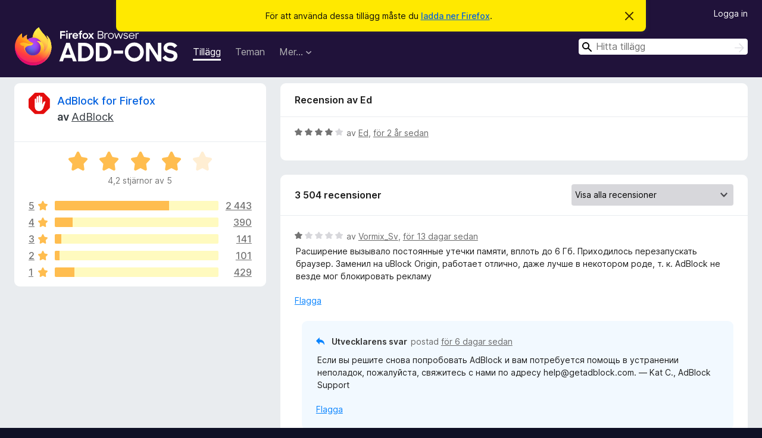

--- FILE ---
content_type: text/html; charset=utf-8
request_url: https://addons.mozilla.org/sv-SE/firefox/addon/adblock-for-firefox/reviews/1982045/?utm_content=homepage-collection-featured&utm_medium=referral&utm_source=addons.mozilla.org
body_size: 12962
content:
<!DOCTYPE html>
<html lang="sv-SE" dir="ltr"><head><title data-react-helmet="true">Recensioner för AdBlock for Firefox – Tillägg för Firefox (sv-SE)</title><meta charSet="utf-8"/><meta name="viewport" content="width=device-width, initial-scale=1"/><link href="/static-frontend/Inter-roman-subset-en_de_fr_ru_es_pt_pl_it.var.2ce5ad921c3602b1e5370b3c86033681.woff2" crossorigin="anonymous" rel="preload" as="font" type="font/woff2"/><link href="/static-frontend/amo-2c9b371cc4de1aad916e.css" integrity="sha512-xpIl0TE0BdHR7KIMx6yfLd2kiIdWqrmXT81oEQ2j3ierwSeZB5WzmlhM7zJEHvI5XqPZYwMlGu/Pk0f13trpzQ==" crossorigin="anonymous" rel="stylesheet" type="text/css"/><meta data-react-helmet="true" name="description" content="Recensioner och betyg för AdBlock for Firefox. Ta reda på vad andra användare tycker om AdBlock for Firefox och lägg till den i din Firefox-webbläsare."/><meta data-react-helmet="true" name="robots" content="noindex, follow"/><link rel="shortcut icon" href="/favicon.ico?v=3"/><link data-react-helmet="true" title="Firefox-tillägg" rel="search" type="application/opensearchdescription+xml" href="/sv-SE/firefox/opensearch.xml"/></head><body><div id="react-view"><div class="Page-amo"><header class="Header"><div class="Notice Notice-warning GetFirefoxBanner Notice-dismissible"><div class="Notice-icon"></div><div class="Notice-column"><div class="Notice-content"><p class="Notice-text"><span class="GetFirefoxBanner-content">För att använda dessa tillägg måste du <a class="Button Button--none GetFirefoxBanner-button" href="https://www.mozilla.org/firefox/download/thanks/?s=direct&amp;utm_campaign=amo-fx-cta&amp;utm_content=banner-download-button&amp;utm_medium=referral&amp;utm_source=addons.mozilla.org">ladda ner Firefox</a>.</span></p></div></div><div class="Notice-dismisser"><button class="Button Button--none Notice-dismisser-button" type="submit"><span class="Icon Icon-inline-content IconXMark Notice-dismisser-icon"><span class="visually-hidden">Avvisa detta meddelande</span><svg class="IconXMark-svg" version="1.1" xmlns="http://www.w3.org/2000/svg" xmlns:xlink="http://www.w3.org/1999/xlink"><g class="IconXMark-path" transform="translate(-1.000000, -1.000000)" fill="#0C0C0D"><path d="M1.293,2.707 C1.03304342,2.45592553 0.928787403,2.08412211 1.02030284,1.73449268 C1.11181828,1.38486324 1.38486324,1.11181828 1.73449268,1.02030284 C2.08412211,0.928787403 2.45592553,1.03304342 2.707,1.293 L8,6.586 L13.293,1.293 C13.5440745,1.03304342 13.9158779,0.928787403 14.2655073,1.02030284 C14.6151368,1.11181828 14.8881817,1.38486324 14.9796972,1.73449268 C15.0712126,2.08412211 14.9669566,2.45592553 14.707,2.707 L9.414,8 L14.707,13.293 C15.0859722,13.6853789 15.0805524,14.3090848 14.6948186,14.6948186 C14.3090848,15.0805524 13.6853789,15.0859722 13.293,14.707 L8,9.414 L2.707,14.707 C2.31462111,15.0859722 1.69091522,15.0805524 1.30518142,14.6948186 C0.919447626,14.3090848 0.91402779,13.6853789 1.293,13.293 L6.586,8 L1.293,2.707 Z"></path></g></svg></span></button></div></div><div class="Header-wrapper"><div class="Header-content"><a class="Header-title" href="/sv-SE/firefox/"><span class="visually-hidden">Webbläsartillägg för Firefox</span></a></div><ul class="SectionLinks Header-SectionLinks"><li><a class="SectionLinks-link SectionLinks-link-extension SectionLinks-link--active" href="/sv-SE/firefox/extensions/">Tillägg</a></li><li><a class="SectionLinks-link SectionLinks-link-theme" href="/sv-SE/firefox/themes/">Teman</a></li><li><div class="DropdownMenu SectionLinks-link SectionLinks-dropdown"><button class="DropdownMenu-button" title="Mer…" type="button" aria-haspopup="true"><span class="DropdownMenu-button-text">Mer…</span><span class="Icon Icon-inverted-caret"></span></button><ul class="DropdownMenu-items" aria-hidden="true" aria-label="submenu"><li class="DropdownMenuItem DropdownMenuItem-section SectionLinks-subheader">för Firefox</li><li class="DropdownMenuItem DropdownMenuItem-link"><a class="SectionLinks-dropdownlink" href="/sv-SE/firefox/language-tools/">Ordlistor &amp; språkpaket</a></li><li class="DropdownMenuItem DropdownMenuItem-section SectionLinks-subheader">Andra webbläsarplatser</li><li class="DropdownMenuItem DropdownMenuItem-link"><a class="SectionLinks-clientApp-android" data-clientapp="android" href="/sv-SE/android/">Tillägg för Android</a></li></ul></div></li></ul><div class="Header-user-and-external-links"><a class="Button Button--none Header-authenticate-button Header-button Button--micro" href="#login">Logga in</a></div><form action="/sv-SE/firefox/search/" class="SearchForm Header-search-form Header-search-form--desktop" method="GET" data-no-csrf="true" role="search"><div class="AutoSearchInput"><label class="AutoSearchInput-label visually-hidden" for="AutoSearchInput-q">Sök</label><div class="AutoSearchInput-search-box"><span class="Icon Icon-magnifying-glass AutoSearchInput-icon-magnifying-glass"></span><div role="combobox" aria-haspopup="listbox" aria-owns="react-autowhatever-1" aria-expanded="false"><input type="search" autoComplete="off" aria-autocomplete="list" aria-controls="react-autowhatever-1" class="AutoSearchInput-query" id="AutoSearchInput-q" maxLength="100" minLength="2" name="q" placeholder="Hitta tillägg" value=""/><div id="react-autowhatever-1" role="listbox"></div></div><button class="AutoSearchInput-submit-button" type="submit"><span class="visually-hidden">Sök</span><span class="Icon Icon-arrow"></span></button></div></div></form></div></header><div class="Page-content"><div class="Page Page-not-homepage"><div class="AppBanner"></div><div class="AddonReviewList AddonReviewList--extension"><section class="Card AddonSummaryCard Card--no-footer"><header class="Card-header"><div class="Card-header-text"><div class="AddonSummaryCard-header"><div class="AddonSummaryCard-header-icon"><a href="/sv-SE/firefox/addon/adblock-for-firefox/?utm_content=homepage-collection-featured&amp;utm_medium=referral&amp;utm_source=addons.mozilla.org"><img class="AddonSummaryCard-header-icon-image" src="https://addons.mozilla.org/user-media/addon_icons/532/532754-64.png?modified=d96e390b" alt="Ikon för tillägg"/></a></div><div class="AddonSummaryCard-header-text"><h1 class="visually-hidden">Recensioner för AdBlock for Firefox</h1><h1 class="AddonTitle"><a href="/sv-SE/firefox/addon/adblock-for-firefox/?utm_content=homepage-collection-featured&amp;utm_medium=referral&amp;utm_source=addons.mozilla.org">AdBlock for Firefox</a><span class="AddonTitle-author"> <!-- -->av<!-- --> <a href="/sv-SE/firefox/user/10996236/">AdBlock</a></span></h1></div></div></div></header><div class="Card-contents"><div class="AddonSummaryCard-overallRatingStars"><div class="Rating Rating--large Rating--yellowStars" title="Betygsatt 4,2 av 5"><div class="Rating-star Rating-rating-1 Rating-selected-star" title="Betygsatt 4,2 av 5"></div><div class="Rating-star Rating-rating-2 Rating-selected-star" title="Betygsatt 4,2 av 5"></div><div class="Rating-star Rating-rating-3 Rating-selected-star" title="Betygsatt 4,2 av 5"></div><div class="Rating-star Rating-rating-4 Rating-selected-star" title="Betygsatt 4,2 av 5"></div><div class="Rating-star Rating-rating-5" title="Betygsatt 4,2 av 5"></div><span class="visually-hidden">Betygsatt 4,2 av 5</span></div><div class="AddonSummaryCard-addonAverage">4,2 stjärnor av 5</div></div><div class="RatingsByStar"><div class="RatingsByStar-graph"><a class="RatingsByStar-row" rel="nofollow" title="Läs alla 2 443 femstjärniga recensioner" href="/sv-SE/firefox/addon/adblock-for-firefox/reviews/?score=5&amp;utm_content=homepage-collection-featured&amp;utm_medium=referral&amp;utm_source=addons.mozilla.org"><div class="RatingsByStar-star">5<span class="Icon Icon-star-yellow"></span></div></a><a class="RatingsByStar-row" rel="nofollow" title="Läs alla 2 443 femstjärniga recensioner" href="/sv-SE/firefox/addon/adblock-for-firefox/reviews/?score=5&amp;utm_content=homepage-collection-featured&amp;utm_medium=referral&amp;utm_source=addons.mozilla.org"><div class="RatingsByStar-barContainer"><div class="RatingsByStar-bar RatingsByStar-barFrame"><div class="RatingsByStar-bar RatingsByStar-barValue RatingsByStar-barValue--70pct RatingsByStar-partialBar"></div></div></div></a><a class="RatingsByStar-row" rel="nofollow" title="Läs alla 2 443 femstjärniga recensioner" href="/sv-SE/firefox/addon/adblock-for-firefox/reviews/?score=5&amp;utm_content=homepage-collection-featured&amp;utm_medium=referral&amp;utm_source=addons.mozilla.org"><div class="RatingsByStar-count">2 443</div></a><a class="RatingsByStar-row" rel="nofollow" title="Läs alla 390 fyrstjärniga recensioner" href="/sv-SE/firefox/addon/adblock-for-firefox/reviews/?score=4&amp;utm_content=homepage-collection-featured&amp;utm_medium=referral&amp;utm_source=addons.mozilla.org"><div class="RatingsByStar-star">4<span class="Icon Icon-star-yellow"></span></div></a><a class="RatingsByStar-row" rel="nofollow" title="Läs alla 390 fyrstjärniga recensioner" href="/sv-SE/firefox/addon/adblock-for-firefox/reviews/?score=4&amp;utm_content=homepage-collection-featured&amp;utm_medium=referral&amp;utm_source=addons.mozilla.org"><div class="RatingsByStar-barContainer"><div class="RatingsByStar-bar RatingsByStar-barFrame"><div class="RatingsByStar-bar RatingsByStar-barValue RatingsByStar-barValue--11pct RatingsByStar-partialBar"></div></div></div></a><a class="RatingsByStar-row" rel="nofollow" title="Läs alla 390 fyrstjärniga recensioner" href="/sv-SE/firefox/addon/adblock-for-firefox/reviews/?score=4&amp;utm_content=homepage-collection-featured&amp;utm_medium=referral&amp;utm_source=addons.mozilla.org"><div class="RatingsByStar-count">390</div></a><a class="RatingsByStar-row" rel="nofollow" title="Läs alla 141 trestjärniga recensioner" href="/sv-SE/firefox/addon/adblock-for-firefox/reviews/?score=3&amp;utm_content=homepage-collection-featured&amp;utm_medium=referral&amp;utm_source=addons.mozilla.org"><div class="RatingsByStar-star">3<span class="Icon Icon-star-yellow"></span></div></a><a class="RatingsByStar-row" rel="nofollow" title="Läs alla 141 trestjärniga recensioner" href="/sv-SE/firefox/addon/adblock-for-firefox/reviews/?score=3&amp;utm_content=homepage-collection-featured&amp;utm_medium=referral&amp;utm_source=addons.mozilla.org"><div class="RatingsByStar-barContainer"><div class="RatingsByStar-bar RatingsByStar-barFrame"><div class="RatingsByStar-bar RatingsByStar-barValue RatingsByStar-barValue--4pct RatingsByStar-partialBar"></div></div></div></a><a class="RatingsByStar-row" rel="nofollow" title="Läs alla 141 trestjärniga recensioner" href="/sv-SE/firefox/addon/adblock-for-firefox/reviews/?score=3&amp;utm_content=homepage-collection-featured&amp;utm_medium=referral&amp;utm_source=addons.mozilla.org"><div class="RatingsByStar-count">141</div></a><a class="RatingsByStar-row" rel="nofollow" title="Läs alla 101 tvåstjärniga recensioner" href="/sv-SE/firefox/addon/adblock-for-firefox/reviews/?score=2&amp;utm_content=homepage-collection-featured&amp;utm_medium=referral&amp;utm_source=addons.mozilla.org"><div class="RatingsByStar-star">2<span class="Icon Icon-star-yellow"></span></div></a><a class="RatingsByStar-row" rel="nofollow" title="Läs alla 101 tvåstjärniga recensioner" href="/sv-SE/firefox/addon/adblock-for-firefox/reviews/?score=2&amp;utm_content=homepage-collection-featured&amp;utm_medium=referral&amp;utm_source=addons.mozilla.org"><div class="RatingsByStar-barContainer"><div class="RatingsByStar-bar RatingsByStar-barFrame"><div class="RatingsByStar-bar RatingsByStar-barValue RatingsByStar-barValue--3pct RatingsByStar-partialBar"></div></div></div></a><a class="RatingsByStar-row" rel="nofollow" title="Läs alla 101 tvåstjärniga recensioner" href="/sv-SE/firefox/addon/adblock-for-firefox/reviews/?score=2&amp;utm_content=homepage-collection-featured&amp;utm_medium=referral&amp;utm_source=addons.mozilla.org"><div class="RatingsByStar-count">101</div></a><a class="RatingsByStar-row" rel="nofollow" title="Läs alla 429 enstjärniga recensioner" href="/sv-SE/firefox/addon/adblock-for-firefox/reviews/?score=1&amp;utm_content=homepage-collection-featured&amp;utm_medium=referral&amp;utm_source=addons.mozilla.org"><div class="RatingsByStar-star">1<span class="Icon Icon-star-yellow"></span></div></a><a class="RatingsByStar-row" rel="nofollow" title="Läs alla 429 enstjärniga recensioner" href="/sv-SE/firefox/addon/adblock-for-firefox/reviews/?score=1&amp;utm_content=homepage-collection-featured&amp;utm_medium=referral&amp;utm_source=addons.mozilla.org"><div class="RatingsByStar-barContainer"><div class="RatingsByStar-bar RatingsByStar-barFrame"><div class="RatingsByStar-bar RatingsByStar-barValue RatingsByStar-barValue--12pct RatingsByStar-partialBar"></div></div></div></a><a class="RatingsByStar-row" rel="nofollow" title="Läs alla 429 enstjärniga recensioner" href="/sv-SE/firefox/addon/adblock-for-firefox/reviews/?score=1&amp;utm_content=homepage-collection-featured&amp;utm_medium=referral&amp;utm_source=addons.mozilla.org"><div class="RatingsByStar-count">429</div></a></div></div></div></section><div class="AddonReviewList-reviews"><div class="FeaturedAddonReview"><section class="Card FeaturedAddonReview-card Card--no-footer"><header class="Card-header"><div class="Card-header-text">Recension av Ed</div></header><div class="Card-contents"><div class="AddonReviewCard AddonReviewCard-ratingOnly AddonReviewCard-viewOnly"><div class="AddonReviewCard-container"><div class="UserReview"><div class="UserReview-byLine"><div class="Rating Rating--small" title="Betygsatt 4 av 5"><div class="Rating-star Rating-rating-1 Rating-selected-star" title="Betygsatt 4 av 5"></div><div class="Rating-star Rating-rating-2 Rating-selected-star" title="Betygsatt 4 av 5"></div><div class="Rating-star Rating-rating-3 Rating-selected-star" title="Betygsatt 4 av 5"></div><div class="Rating-star Rating-rating-4 Rating-selected-star" title="Betygsatt 4 av 5"></div><div class="Rating-star Rating-rating-5" title="Betygsatt 4 av 5"></div><span class="visually-hidden">Betygsatt 4 av 5</span></div><span class="AddonReviewCard-authorByLine">av <a href="/sv-SE/firefox/user/15479748/">Ed</a>, <a title="23 jul 2023 10:44" href="/sv-SE/firefox/addon/adblock-for-firefox/reviews/1982045/?utm_content=homepage-collection-featured&amp;utm_medium=referral&amp;utm_source=addons.mozilla.org">för 2 år sedan</a></span></div><section class="Card ShowMoreCard UserReview-body UserReview-emptyBody ShowMoreCard--expanded Card--no-style Card--no-header Card--no-footer"><div class="Card-contents"><div class="ShowMoreCard-contents"><div></div></div></div></section><div class="AddonReviewCard-allControls"></div></div></div></div></div></section></div><section class="Card CardList AddonReviewList-reviews-listing"><header class="Card-header"><div class="Card-header-text"><div class="AddonReviewList-cardListHeader"><div class="AddonReviewList-reviewCount">3 504 recensioner</div><div class="AddonReviewList-filterByScore"><select class="Select AddonReviewList-filterByScoreSelector"><option value="SHOW_ALL_REVIEWS" selected="">Visa alla recensioner</option><option value="5">Visa endast 5-stjärniga recensioner</option><option value="4">Visa endast 4-stjärniga recensioner</option><option value="3">Visa endast trestjärniga recensioner</option><option value="2">Visa endast tvåstjärniga recensioner</option><option value="1">Visa endast enstjärniga recensioner</option></select></div></div></div></header><div class="Card-contents"><ul><li><div class="AddonReviewCard AddonReviewCard-viewOnly"><div class="AddonReviewCard-container"><div class="UserReview"><div class="UserReview-byLine"><div class="Rating Rating--small" title="Betygsatt 1 av 5"><div class="Rating-star Rating-rating-1 Rating-selected-star" title="Betygsatt 1 av 5"></div><div class="Rating-star Rating-rating-2" title="Betygsatt 1 av 5"></div><div class="Rating-star Rating-rating-3" title="Betygsatt 1 av 5"></div><div class="Rating-star Rating-rating-4" title="Betygsatt 1 av 5"></div><div class="Rating-star Rating-rating-5" title="Betygsatt 1 av 5"></div><span class="visually-hidden">Betygsatt 1 av 5</span></div><span class="AddonReviewCard-authorByLine">av <a href="/sv-SE/firefox/user/19668548/">Vormix_Sv</a>, <a title="7 jan 2026 04:27" href="/sv-SE/firefox/addon/adblock-for-firefox/reviews/2549258/?utm_content=homepage-collection-featured&amp;utm_medium=referral&amp;utm_source=addons.mozilla.org">för 13 dagar sedan</a></span></div><section class="Card ShowMoreCard UserReview-body ShowMoreCard--expanded Card--no-style Card--no-header Card--no-footer"><div class="Card-contents"><div class="ShowMoreCard-contents"><div>Расширение вызывало постоянные утечки памяти, вплоть до 6 Гб. Приходилось перезапускать браузер. Заменил на uBlock Origin, работает отлично, даже лучше в некотором роде, т. к. AdBlock не везде мог блокировать рекламу</div></div></div></section><div class="AddonReviewCard-allControls"><div><button aria-describedby="flag-review-TooltipMenu" class="TooltipMenu-opener AddonReviewCard-control FlagReviewMenu-menu" title="Flagga den här recensionen" type="button">Flagga</button></div></div></div></div><div class="AddonReviewCard-reply"><div class="AddonReviewCard AddonReviewCard-isReply AddonReviewCard-viewOnly"><div class="AddonReviewCard-container"><div class="UserReview"><div class="UserReview-byLine"><h4 class="UserReview-reply-header"><span class="Icon Icon-reply-arrow"></span>Utvecklarens svar</h4><span class="">postad <a title="14 jan 2026 04:15" href="/sv-SE/firefox/addon/adblock-for-firefox/reviews/2553902/?utm_content=homepage-collection-featured&amp;utm_medium=referral&amp;utm_source=addons.mozilla.org">för 6 dagar sedan</a></span></div><section class="Card ShowMoreCard UserReview-body ShowMoreCard--expanded Card--no-style Card--no-header Card--no-footer"><div class="Card-contents"><div class="ShowMoreCard-contents"><div>Если вы решите снова попробовать AdBlock и вам потребуется помощь в устранении неполадок, пожалуйста, свяжитесь с нами по адресу help@getadblock.com. — Kat C., AdBlock Support</div></div></div></section><div class="AddonReviewCard-allControls"><div><button aria-describedby="flag-review-TooltipMenu" class="TooltipMenu-opener AddonReviewCard-control FlagReviewMenu-menu" title="Flagga det här utvecklarsvaret" type="button">Flagga</button></div></div></div></div></div></div></div></li><li><div class="AddonReviewCard AddonReviewCard-viewOnly"><div class="AddonReviewCard-container"><div class="UserReview"><div class="UserReview-byLine"><div class="Rating Rating--small" title="Betygsatt 3 av 5"><div class="Rating-star Rating-rating-1 Rating-selected-star" title="Betygsatt 3 av 5"></div><div class="Rating-star Rating-rating-2 Rating-selected-star" title="Betygsatt 3 av 5"></div><div class="Rating-star Rating-rating-3 Rating-selected-star" title="Betygsatt 3 av 5"></div><div class="Rating-star Rating-rating-4" title="Betygsatt 3 av 5"></div><div class="Rating-star Rating-rating-5" title="Betygsatt 3 av 5"></div><span class="visually-hidden">Betygsatt 3 av 5</span></div><span class="AddonReviewCard-authorByLine">av <a href="/sv-SE/firefox/user/12117581/">OPODER</a>, <a title="21 dec 2025 12:27" href="/sv-SE/firefox/addon/adblock-for-firefox/reviews/2545191/?utm_content=homepage-collection-featured&amp;utm_medium=referral&amp;utm_source=addons.mozilla.org">för en månad sedan</a></span></div><section class="Card ShowMoreCard UserReview-body ShowMoreCard--expanded Card--no-style Card--no-header Card--no-footer"><div class="Card-contents"><div class="ShowMoreCard-contents"><div>É muito bom. Porém, tem atrapalhado o menu de controle de velocidade de reprodução do YouTube. Ele não monta corretamente e perde a funcionalidade. Mesmo usando pelo teclado. Por gentileza, revisem a extensão. Grato.<br>It's very good. However, it's been interfering with the YouTube playback speed control menu. It doesn't load correctly and loses functionality, even when using the keyboard. Please review the extension. Thank you.</div></div></div></section><div class="AddonReviewCard-allControls"><div><button aria-describedby="flag-review-TooltipMenu" class="TooltipMenu-opener AddonReviewCard-control FlagReviewMenu-menu" title="Flagga den här recensionen" type="button">Flagga</button></div></div></div></div><div class="AddonReviewCard-reply"><div class="AddonReviewCard AddonReviewCard-isReply AddonReviewCard-viewOnly"><div class="AddonReviewCard-container"><div class="UserReview"><div class="UserReview-byLine"><h4 class="UserReview-reply-header"><span class="Icon Icon-reply-arrow"></span>Utvecklarens svar</h4><span class="">postad <a title="7 jan 2026 00:54" href="/sv-SE/firefox/addon/adblock-for-firefox/reviews/2549229/?utm_content=homepage-collection-featured&amp;utm_medium=referral&amp;utm_source=addons.mozilla.org">för 13 dagar sedan</a></span></div><section class="Card ShowMoreCard UserReview-body ShowMoreCard--expanded Card--no-style Card--no-header Card--no-footer"><div class="Card-contents"><div class="ShowMoreCard-contents"><div>This behavior is a side effect of one of the filters that solves long buffering on YouTube. We are working on a solution so that it doesn’t impact playback options. You can reach us at help@getadblock.com with any questions.</div></div></div></section><div class="AddonReviewCard-allControls"><div><button aria-describedby="flag-review-TooltipMenu" class="TooltipMenu-opener AddonReviewCard-control FlagReviewMenu-menu" title="Flagga det här utvecklarsvaret" type="button">Flagga</button></div></div></div></div></div></div></div></li><li><div class="AddonReviewCard AddonReviewCard-ratingOnly AddonReviewCard-viewOnly"><div class="AddonReviewCard-container"><div class="UserReview"><div class="UserReview-byLine"><div class="Rating Rating--small" title="Betygsatt 5 av 5"><div class="Rating-star Rating-rating-1 Rating-selected-star" title="Betygsatt 5 av 5"></div><div class="Rating-star Rating-rating-2 Rating-selected-star" title="Betygsatt 5 av 5"></div><div class="Rating-star Rating-rating-3 Rating-selected-star" title="Betygsatt 5 av 5"></div><div class="Rating-star Rating-rating-4 Rating-selected-star" title="Betygsatt 5 av 5"></div><div class="Rating-star Rating-rating-5 Rating-selected-star" title="Betygsatt 5 av 5"></div><span class="visually-hidden">Betygsatt 5 av 5</span></div><span class="AddonReviewCard-authorByLine">av <a href="/sv-SE/firefox/user/19633293/">7bug</a>, <a title="17 dec 2025 16:09" href="/sv-SE/firefox/addon/adblock-for-firefox/reviews/2544187/?utm_content=homepage-collection-featured&amp;utm_medium=referral&amp;utm_source=addons.mozilla.org">för en månad sedan</a></span></div><section class="Card ShowMoreCard UserReview-body UserReview-emptyBody ShowMoreCard--expanded Card--no-style Card--no-header Card--no-footer"><div class="Card-contents"><div class="ShowMoreCard-contents"><div></div></div></div></section><div class="AddonReviewCard-allControls"></div></div></div></div></li><li><div class="AddonReviewCard AddonReviewCard-ratingOnly AddonReviewCard-viewOnly"><div class="AddonReviewCard-container"><div class="UserReview"><div class="UserReview-byLine"><div class="Rating Rating--small" title="Betygsatt 1 av 5"><div class="Rating-star Rating-rating-1 Rating-selected-star" title="Betygsatt 1 av 5"></div><div class="Rating-star Rating-rating-2" title="Betygsatt 1 av 5"></div><div class="Rating-star Rating-rating-3" title="Betygsatt 1 av 5"></div><div class="Rating-star Rating-rating-4" title="Betygsatt 1 av 5"></div><div class="Rating-star Rating-rating-5" title="Betygsatt 1 av 5"></div><span class="visually-hidden">Betygsatt 1 av 5</span></div><span class="AddonReviewCard-authorByLine">av <a href="/sv-SE/firefox/user/19631863/">Firefox-användare 19631863</a>, <a title="16 dec 2025 20:50" href="/sv-SE/firefox/addon/adblock-for-firefox/reviews/2543976/?utm_content=homepage-collection-featured&amp;utm_medium=referral&amp;utm_source=addons.mozilla.org">för en månad sedan</a></span></div><section class="Card ShowMoreCard UserReview-body UserReview-emptyBody ShowMoreCard--expanded Card--no-style Card--no-header Card--no-footer"><div class="Card-contents"><div class="ShowMoreCard-contents"><div></div></div></div></section><div class="AddonReviewCard-allControls"></div></div></div></div></li><li><div class="AddonReviewCard AddonReviewCard-ratingOnly AddonReviewCard-viewOnly"><div class="AddonReviewCard-container"><div class="UserReview"><div class="UserReview-byLine"><div class="Rating Rating--small" title="Betygsatt 5 av 5"><div class="Rating-star Rating-rating-1 Rating-selected-star" title="Betygsatt 5 av 5"></div><div class="Rating-star Rating-rating-2 Rating-selected-star" title="Betygsatt 5 av 5"></div><div class="Rating-star Rating-rating-3 Rating-selected-star" title="Betygsatt 5 av 5"></div><div class="Rating-star Rating-rating-4 Rating-selected-star" title="Betygsatt 5 av 5"></div><div class="Rating-star Rating-rating-5 Rating-selected-star" title="Betygsatt 5 av 5"></div><span class="visually-hidden">Betygsatt 5 av 5</span></div><span class="AddonReviewCard-authorByLine">av <a href="/sv-SE/firefox/user/14733171/">Firefox-användare 14733171</a>, <a title="12 dec 2025 22:27" href="/sv-SE/firefox/addon/adblock-for-firefox/reviews/2542992/?utm_content=homepage-collection-featured&amp;utm_medium=referral&amp;utm_source=addons.mozilla.org">för en månad sedan</a></span></div><section class="Card ShowMoreCard UserReview-body UserReview-emptyBody ShowMoreCard--expanded Card--no-style Card--no-header Card--no-footer"><div class="Card-contents"><div class="ShowMoreCard-contents"><div></div></div></div></section><div class="AddonReviewCard-allControls"></div></div></div></div></li><li><div class="AddonReviewCard AddonReviewCard-ratingOnly AddonReviewCard-viewOnly"><div class="AddonReviewCard-container"><div class="UserReview"><div class="UserReview-byLine"><div class="Rating Rating--small" title="Betygsatt 5 av 5"><div class="Rating-star Rating-rating-1 Rating-selected-star" title="Betygsatt 5 av 5"></div><div class="Rating-star Rating-rating-2 Rating-selected-star" title="Betygsatt 5 av 5"></div><div class="Rating-star Rating-rating-3 Rating-selected-star" title="Betygsatt 5 av 5"></div><div class="Rating-star Rating-rating-4 Rating-selected-star" title="Betygsatt 5 av 5"></div><div class="Rating-star Rating-rating-5 Rating-selected-star" title="Betygsatt 5 av 5"></div><span class="visually-hidden">Betygsatt 5 av 5</span></div><span class="AddonReviewCard-authorByLine">av <a href="/sv-SE/firefox/user/19591128/">Vinicius</a>, <a title="23 nov 2025 10:17" href="/sv-SE/firefox/addon/adblock-for-firefox/reviews/2537819/?utm_content=homepage-collection-featured&amp;utm_medium=referral&amp;utm_source=addons.mozilla.org">för 2 månader sedan</a></span></div><section class="Card ShowMoreCard UserReview-body UserReview-emptyBody ShowMoreCard--expanded Card--no-style Card--no-header Card--no-footer"><div class="Card-contents"><div class="ShowMoreCard-contents"><div></div></div></div></section><div class="AddonReviewCard-allControls"></div></div></div></div></li><li><div class="AddonReviewCard AddonReviewCard-viewOnly"><div class="AddonReviewCard-container"><div class="UserReview"><div class="UserReview-byLine"><div class="Rating Rating--small" title="Betygsatt 2 av 5"><div class="Rating-star Rating-rating-1 Rating-selected-star" title="Betygsatt 2 av 5"></div><div class="Rating-star Rating-rating-2 Rating-selected-star" title="Betygsatt 2 av 5"></div><div class="Rating-star Rating-rating-3" title="Betygsatt 2 av 5"></div><div class="Rating-star Rating-rating-4" title="Betygsatt 2 av 5"></div><div class="Rating-star Rating-rating-5" title="Betygsatt 2 av 5"></div><span class="visually-hidden">Betygsatt 2 av 5</span></div><span class="AddonReviewCard-authorByLine">av <a href="/sv-SE/firefox/user/13121698/">Firefox-användare 13121698</a>, <a title="11 nov 2025 09:36" href="/sv-SE/firefox/addon/adblock-for-firefox/reviews/2534610/?utm_content=homepage-collection-featured&amp;utm_medium=referral&amp;utm_source=addons.mozilla.org">för 2 månader sedan</a></span></div><section class="Card ShowMoreCard UserReview-body ShowMoreCard--expanded Card--no-style Card--no-header Card--no-footer"><div class="Card-contents"><div class="ShowMoreCard-contents"><div>Yes, it blocks some ads, but I am sick of it interrupting whatever I am doing by randomly opening up a new tab whenever it feels like. Not even upon opening the browser, just whenever you're trying to do something. There are better ways to get users to donate or notify them that they've updated. Please fix this. At least make these into browser notifications or something, just not highjacking my browser to a new tab while I'm doing something.</div></div></div></section><div class="AddonReviewCard-allControls"><div><button aria-describedby="flag-review-TooltipMenu" class="TooltipMenu-opener AddonReviewCard-control FlagReviewMenu-menu" title="Flagga den här recensionen" type="button">Flagga</button></div></div></div></div><div class="AddonReviewCard-reply"><div class="AddonReviewCard AddonReviewCard-isReply AddonReviewCard-viewOnly"><div class="AddonReviewCard-container"><div class="UserReview"><div class="UserReview-byLine"><h4 class="UserReview-reply-header"><span class="Icon Icon-reply-arrow"></span>Utvecklarens svar</h4><span class="">postad <a title="13 nov 2025 19:11" href="/sv-SE/firefox/addon/adblock-for-firefox/reviews/2535195/?utm_content=homepage-collection-featured&amp;utm_medium=referral&amp;utm_source=addons.mozilla.org">för 2 månader sedan</a></span></div><section class="Card ShowMoreCard UserReview-body ShowMoreCard--expanded Card--no-style Card--no-header Card--no-footer"><div class="Card-contents"><div class="ShowMoreCard-contents"><div>We update AdBlock about every two weeks. If you haven’t upgraded to Premium, the payment page will display when we update, letting you know about any new features and offering you the option to upgrade. You can close the page by clicking the “x” on the tab. To turn the update page off entirely, click on the AdBlock icon on your browser’s toolbar, then the gear icon, and select the General tab. Choose “Opt-out of all data collection in the AdBlock extension.” If you have questions, please email us at help@getadblock.com.</div></div></div></section><div class="AddonReviewCard-allControls"><div><button aria-describedby="flag-review-TooltipMenu" class="TooltipMenu-opener AddonReviewCard-control FlagReviewMenu-menu" title="Flagga det här utvecklarsvaret" type="button">Flagga</button></div></div></div></div></div></div></div></li><li><div class="AddonReviewCard AddonReviewCard-ratingOnly AddonReviewCard-viewOnly"><div class="AddonReviewCard-container"><div class="UserReview"><div class="UserReview-byLine"><div class="Rating Rating--small" title="Betygsatt 5 av 5"><div class="Rating-star Rating-rating-1 Rating-selected-star" title="Betygsatt 5 av 5"></div><div class="Rating-star Rating-rating-2 Rating-selected-star" title="Betygsatt 5 av 5"></div><div class="Rating-star Rating-rating-3 Rating-selected-star" title="Betygsatt 5 av 5"></div><div class="Rating-star Rating-rating-4 Rating-selected-star" title="Betygsatt 5 av 5"></div><div class="Rating-star Rating-rating-5 Rating-selected-star" title="Betygsatt 5 av 5"></div><span class="visually-hidden">Betygsatt 5 av 5</span></div><span class="AddonReviewCard-authorByLine">av <a href="/sv-SE/firefox/user/19531781/">Firefox-användare 19531781</a>, <a title="18 okt 2025 21:59" href="/sv-SE/firefox/addon/adblock-for-firefox/reviews/2528406/?utm_content=homepage-collection-featured&amp;utm_medium=referral&amp;utm_source=addons.mozilla.org">för 3 månader sedan</a></span></div><section class="Card ShowMoreCard UserReview-body UserReview-emptyBody ShowMoreCard--expanded Card--no-style Card--no-header Card--no-footer"><div class="Card-contents"><div class="ShowMoreCard-contents"><div></div></div></div></section><div class="AddonReviewCard-allControls"></div></div></div></div></li><li><div class="AddonReviewCard AddonReviewCard-ratingOnly AddonReviewCard-viewOnly"><div class="AddonReviewCard-container"><div class="UserReview"><div class="UserReview-byLine"><div class="Rating Rating--small" title="Betygsatt 1 av 5"><div class="Rating-star Rating-rating-1 Rating-selected-star" title="Betygsatt 1 av 5"></div><div class="Rating-star Rating-rating-2" title="Betygsatt 1 av 5"></div><div class="Rating-star Rating-rating-3" title="Betygsatt 1 av 5"></div><div class="Rating-star Rating-rating-4" title="Betygsatt 1 av 5"></div><div class="Rating-star Rating-rating-5" title="Betygsatt 1 av 5"></div><span class="visually-hidden">Betygsatt 1 av 5</span></div><span class="AddonReviewCard-authorByLine">av <a href="/sv-SE/firefox/user/18640207/">Mike</a>, <a title="12 okt 2025 16:20" href="/sv-SE/firefox/addon/adblock-for-firefox/reviews/2523571/?utm_content=homepage-collection-featured&amp;utm_medium=referral&amp;utm_source=addons.mozilla.org">för 3 månader sedan</a></span></div><section class="Card ShowMoreCard UserReview-body UserReview-emptyBody ShowMoreCard--expanded Card--no-style Card--no-header Card--no-footer"><div class="Card-contents"><div class="ShowMoreCard-contents"><div></div></div></div></section><div class="AddonReviewCard-allControls"></div></div></div></div></li><li><div class="AddonReviewCard AddonReviewCard-viewOnly"><div class="AddonReviewCard-container"><div class="UserReview"><div class="UserReview-byLine"><div class="Rating Rating--small" title="Betygsatt 5 av 5"><div class="Rating-star Rating-rating-1 Rating-selected-star" title="Betygsatt 5 av 5"></div><div class="Rating-star Rating-rating-2 Rating-selected-star" title="Betygsatt 5 av 5"></div><div class="Rating-star Rating-rating-3 Rating-selected-star" title="Betygsatt 5 av 5"></div><div class="Rating-star Rating-rating-4 Rating-selected-star" title="Betygsatt 5 av 5"></div><div class="Rating-star Rating-rating-5 Rating-selected-star" title="Betygsatt 5 av 5"></div><span class="visually-hidden">Betygsatt 5 av 5</span></div><span class="AddonReviewCard-authorByLine">av <a href="/sv-SE/firefox/user/18470997/">VOIIIXI</a>, <a title="4 okt 2025 06:25" href="/sv-SE/firefox/addon/adblock-for-firefox/reviews/2521720/?utm_content=homepage-collection-featured&amp;utm_medium=referral&amp;utm_source=addons.mozilla.org">för 4 månader sedan</a></span></div><section class="Card ShowMoreCard UserReview-body ShowMoreCard--expanded Card--no-style Card--no-header Card--no-footer"><div class="Card-contents"><div class="ShowMoreCard-contents"><div>I've been looking everywhere for an Ad-block that disables Ad-blocking everywhere except for specific sites that you set, and I finally found it!</div></div></div></section><div class="AddonReviewCard-allControls"><div><button aria-describedby="flag-review-TooltipMenu" class="TooltipMenu-opener AddonReviewCard-control FlagReviewMenu-menu" title="Flagga den här recensionen" type="button">Flagga</button></div></div></div></div><div class="AddonReviewCard-reply"><div class="AddonReviewCard AddonReviewCard-isReply AddonReviewCard-viewOnly"><div class="AddonReviewCard-container"><div class="UserReview"><div class="UserReview-byLine"><h4 class="UserReview-reply-header"><span class="Icon Icon-reply-arrow"></span>Utvecklarens svar</h4><span class="">postad <a title="13 nov 2025 19:11" href="/sv-SE/firefox/addon/adblock-for-firefox/reviews/2535194/?utm_content=homepage-collection-featured&amp;utm_medium=referral&amp;utm_source=addons.mozilla.org">för 2 månader sedan</a></span></div><section class="Card ShowMoreCard UserReview-body ShowMoreCard--expanded Card--no-style Card--no-header Card--no-footer"><div class="Card-contents"><div class="ShowMoreCard-contents"><div>I'm so glad we've been able to help! If you have questions or feature requests, you can email us at help@getadblock.com.</div></div></div></section><div class="AddonReviewCard-allControls"><div><button aria-describedby="flag-review-TooltipMenu" class="TooltipMenu-opener AddonReviewCard-control FlagReviewMenu-menu" title="Flagga det här utvecklarsvaret" type="button">Flagga</button></div></div></div></div></div></div></div></li><li><div class="AddonReviewCard AddonReviewCard-viewOnly"><div class="AddonReviewCard-container"><div class="UserReview"><div class="UserReview-byLine"><div class="Rating Rating--small" title="Betygsatt 1 av 5"><div class="Rating-star Rating-rating-1 Rating-selected-star" title="Betygsatt 1 av 5"></div><div class="Rating-star Rating-rating-2" title="Betygsatt 1 av 5"></div><div class="Rating-star Rating-rating-3" title="Betygsatt 1 av 5"></div><div class="Rating-star Rating-rating-4" title="Betygsatt 1 av 5"></div><div class="Rating-star Rating-rating-5" title="Betygsatt 1 av 5"></div><span class="visually-hidden">Betygsatt 1 av 5</span></div><span class="AddonReviewCard-authorByLine">av <a href="/sv-SE/firefox/user/19482124/">720Florian</a>, <a title="19 sep 2025 16:13" href="/sv-SE/firefox/addon/adblock-for-firefox/reviews/2518669/?utm_content=homepage-collection-featured&amp;utm_medium=referral&amp;utm_source=addons.mozilla.org">för 4 månader sedan</a></span></div><section class="Card ShowMoreCard UserReview-body ShowMoreCard--expanded Card--no-style Card--no-header Card--no-footer"><div class="Card-contents"><div class="ShowMoreCard-contents"><div>It advertises that ads on Twitch are blocked, but that's not the case. And you can't really report when something isn't working. I find alternatives like Ublock better.</div></div></div></section><div class="AddonReviewCard-allControls"><div><button aria-describedby="flag-review-TooltipMenu" class="TooltipMenu-opener AddonReviewCard-control FlagReviewMenu-menu" title="Flagga den här recensionen" type="button">Flagga</button></div></div></div></div><div class="AddonReviewCard-reply"><div class="AddonReviewCard AddonReviewCard-isReply AddonReviewCard-viewOnly"><div class="AddonReviewCard-container"><div class="UserReview"><div class="UserReview-byLine"><h4 class="UserReview-reply-header"><span class="Icon Icon-reply-arrow"></span>Utvecklarens svar</h4><span class="">postad <a title="23 sep 2025 16:55" href="/sv-SE/firefox/addon/adblock-for-firefox/reviews/2519496/?utm_content=homepage-collection-featured&amp;utm_medium=referral&amp;utm_source=addons.mozilla.org">för 4 månader sedan</a></span></div><section class="Card ShowMoreCard UserReview-body ShowMoreCard--expanded Card--no-style Card--no-header Card--no-footer"><div class="Card-contents"><div class="ShowMoreCard-contents"><div>Twitch is very well-funded with a large team entirely focused on finding ways around our blocks. Please email us at help@getadblock.com so we can check your settings and report the issue. — Kat C., AdBlock Support</div></div></div></section><div class="AddonReviewCard-allControls"><div><button aria-describedby="flag-review-TooltipMenu" class="TooltipMenu-opener AddonReviewCard-control FlagReviewMenu-menu" title="Flagga det här utvecklarsvaret" type="button">Flagga</button></div></div></div></div></div></div></div></li><li><div class="AddonReviewCard AddonReviewCard-viewOnly"><div class="AddonReviewCard-container"><div class="UserReview"><div class="UserReview-byLine"><div class="Rating Rating--small" title="Betygsatt 1 av 5"><div class="Rating-star Rating-rating-1 Rating-selected-star" title="Betygsatt 1 av 5"></div><div class="Rating-star Rating-rating-2" title="Betygsatt 1 av 5"></div><div class="Rating-star Rating-rating-3" title="Betygsatt 1 av 5"></div><div class="Rating-star Rating-rating-4" title="Betygsatt 1 av 5"></div><div class="Rating-star Rating-rating-5" title="Betygsatt 1 av 5"></div><span class="visually-hidden">Betygsatt 1 av 5</span></div><span class="AddonReviewCard-authorByLine">av <a href="/sv-SE/firefox/user/19432376/">Energetic Rain</a>, <a title="2 sep 2025 03:34" href="/sv-SE/firefox/addon/adblock-for-firefox/reviews/2489504/?utm_content=homepage-collection-featured&amp;utm_medium=referral&amp;utm_source=addons.mozilla.org">för 5 månader sedan</a></span></div><section class="Card ShowMoreCard UserReview-body ShowMoreCard--expanded Card--no-style Card--no-header Card--no-footer"><div class="Card-contents"><div class="ShowMoreCard-contents"><div>A decent ad blocker but the extension opens new tabs asking for donations way too frequently. Ad Block became the very thing it sought to destroy.</div></div></div></section><div class="AddonReviewCard-allControls"><div><button aria-describedby="flag-review-TooltipMenu" class="TooltipMenu-opener AddonReviewCard-control FlagReviewMenu-menu" title="Flagga den här recensionen" type="button">Flagga</button></div></div></div></div><div class="AddonReviewCard-reply"><div class="AddonReviewCard AddonReviewCard-isReply AddonReviewCard-viewOnly"><div class="AddonReviewCard-container"><div class="UserReview"><div class="UserReview-byLine"><h4 class="UserReview-reply-header"><span class="Icon Icon-reply-arrow"></span>Utvecklarens svar</h4><span class="">postad <a title="9 sep 2025 01:47" href="/sv-SE/firefox/addon/adblock-for-firefox/reviews/2509865/?utm_content=homepage-collection-featured&amp;utm_medium=referral&amp;utm_source=addons.mozilla.org">för 4 månader sedan</a></span></div><section class="Card ShowMoreCard UserReview-body ShowMoreCard--expanded Card--no-style Card--no-header Card--no-footer"><div class="Card-contents"><div class="ShowMoreCard-contents"><div>Please open a ticket at https://helpcenter.getadblock.com/hc/en-us/requests/new so we can resolve this for you. — Kat C., AdBlock Support</div></div></div></section><div class="AddonReviewCard-allControls"><div><button aria-describedby="flag-review-TooltipMenu" class="TooltipMenu-opener AddonReviewCard-control FlagReviewMenu-menu" title="Flagga det här utvecklarsvaret" type="button">Flagga</button></div></div></div></div></div></div></div></li><li><div class="AddonReviewCard AddonReviewCard-ratingOnly AddonReviewCard-viewOnly"><div class="AddonReviewCard-container"><div class="UserReview"><div class="UserReview-byLine"><div class="Rating Rating--small" title="Betygsatt 4 av 5"><div class="Rating-star Rating-rating-1 Rating-selected-star" title="Betygsatt 4 av 5"></div><div class="Rating-star Rating-rating-2 Rating-selected-star" title="Betygsatt 4 av 5"></div><div class="Rating-star Rating-rating-3 Rating-selected-star" title="Betygsatt 4 av 5"></div><div class="Rating-star Rating-rating-4 Rating-selected-star" title="Betygsatt 4 av 5"></div><div class="Rating-star Rating-rating-5" title="Betygsatt 4 av 5"></div><span class="visually-hidden">Betygsatt 4 av 5</span></div><span class="AddonReviewCard-authorByLine">av <a href="/sv-SE/firefox/user/13516319/">Firefox-användare 13516319</a>, <a title="29 aug 2025 00:40" href="/sv-SE/firefox/addon/adblock-for-firefox/reviews/2486360/?utm_content=homepage-collection-featured&amp;utm_medium=referral&amp;utm_source=addons.mozilla.org">för 5 månader sedan</a></span></div><section class="Card ShowMoreCard UserReview-body UserReview-emptyBody ShowMoreCard--expanded Card--no-style Card--no-header Card--no-footer"><div class="Card-contents"><div class="ShowMoreCard-contents"><div></div></div></div></section><div class="AddonReviewCard-allControls"></div></div></div></div></li><li><div class="AddonReviewCard AddonReviewCard-viewOnly"><div class="AddonReviewCard-container"><div class="UserReview"><div class="UserReview-byLine"><div class="Rating Rating--small" title="Betygsatt 1 av 5"><div class="Rating-star Rating-rating-1 Rating-selected-star" title="Betygsatt 1 av 5"></div><div class="Rating-star Rating-rating-2" title="Betygsatt 1 av 5"></div><div class="Rating-star Rating-rating-3" title="Betygsatt 1 av 5"></div><div class="Rating-star Rating-rating-4" title="Betygsatt 1 av 5"></div><div class="Rating-star Rating-rating-5" title="Betygsatt 1 av 5"></div><span class="visually-hidden">Betygsatt 1 av 5</span></div><span class="AddonReviewCard-authorByLine">av <a href="/sv-SE/firefox/user/19279918/">Х.о.</a>, <a title="15 aug 2025 07:35" href="/sv-SE/firefox/addon/adblock-for-firefox/reviews/2389334/?utm_content=homepage-collection-featured&amp;utm_medium=referral&amp;utm_source=addons.mozilla.org">för 5 månader sedan</a></span></div><section class="Card ShowMoreCard UserReview-body ShowMoreCard--expanded Card--no-style Card--no-header Card--no-footer"><div class="Card-contents"><div class="ShowMoreCard-contents"><div>не блокирует ничего, от слова совсем</div></div></div></section><div class="AddonReviewCard-allControls"><div><button aria-describedby="flag-review-TooltipMenu" class="TooltipMenu-opener AddonReviewCard-control FlagReviewMenu-menu" title="Flagga den här recensionen" type="button">Flagga</button></div></div></div></div><div class="AddonReviewCard-reply"><div class="AddonReviewCard AddonReviewCard-isReply AddonReviewCard-viewOnly"><div class="AddonReviewCard-container"><div class="UserReview"><div class="UserReview-byLine"><h4 class="UserReview-reply-header"><span class="Icon Icon-reply-arrow"></span>Utvecklarens svar</h4><span class="">postad <a title="29 aug 2025 18:16" href="/sv-SE/firefox/addon/adblock-for-firefox/reviews/2488207/?utm_content=homepage-collection-featured&amp;utm_medium=referral&amp;utm_source=addons.mozilla.org">för 5 månader sedan</a></span></div><section class="Card ShowMoreCard UserReview-body ShowMoreCard--expanded Card--no-style Card--no-header Card--no-footer"><div class="Card-contents"><div class="ShowMoreCard-contents"><div>Попробуйте выполнить действия по устранению неполадок, описанные в этой статье: https://helpcenter.getadblock.com/hc/en-us/articles/9738549743251-Seeing-unblocked-ads-Start-here- — Kat C., AdBlock Support</div></div></div></section><div class="AddonReviewCard-allControls"><div><button aria-describedby="flag-review-TooltipMenu" class="TooltipMenu-opener AddonReviewCard-control FlagReviewMenu-menu" title="Flagga det här utvecklarsvaret" type="button">Flagga</button></div></div></div></div></div></div></div></li><li><div class="AddonReviewCard AddonReviewCard-viewOnly"><div class="AddonReviewCard-container"><div class="UserReview"><div class="UserReview-byLine"><div class="Rating Rating--small" title="Betygsatt 1 av 5"><div class="Rating-star Rating-rating-1 Rating-selected-star" title="Betygsatt 1 av 5"></div><div class="Rating-star Rating-rating-2" title="Betygsatt 1 av 5"></div><div class="Rating-star Rating-rating-3" title="Betygsatt 1 av 5"></div><div class="Rating-star Rating-rating-4" title="Betygsatt 1 av 5"></div><div class="Rating-star Rating-rating-5" title="Betygsatt 1 av 5"></div><span class="visually-hidden">Betygsatt 1 av 5</span></div><span class="AddonReviewCard-authorByLine">av <a href="/sv-SE/firefox/user/17275815/">Firefox-användare 17275815</a>, <a title="25 jul 2025 07:36" href="/sv-SE/firefox/addon/adblock-for-firefox/reviews/2328015/?utm_content=homepage-collection-featured&amp;utm_medium=referral&amp;utm_source=addons.mozilla.org">för 6 månader sedan</a></span></div><section class="Card ShowMoreCard UserReview-body ShowMoreCard--expanded Card--no-style Card--no-header Card--no-footer"><div class="Card-contents"><div class="ShowMoreCard-contents"><div>Claims to work on YouTube, does not work on YouTube.</div></div></div></section><div class="AddonReviewCard-allControls"><div><button aria-describedby="flag-review-TooltipMenu" class="TooltipMenu-opener AddonReviewCard-control FlagReviewMenu-menu" title="Flagga den här recensionen" type="button">Flagga</button></div></div></div></div><div class="AddonReviewCard-reply"><div class="AddonReviewCard AddonReviewCard-isReply AddonReviewCard-viewOnly"><div class="AddonReviewCard-container"><div class="UserReview"><div class="UserReview-byLine"><h4 class="UserReview-reply-header"><span class="Icon Icon-reply-arrow"></span>Utvecklarens svar</h4><span class="">postad <a title="29 aug 2025 18:15" href="/sv-SE/firefox/addon/adblock-for-firefox/reviews/2488206/?utm_content=homepage-collection-featured&amp;utm_medium=referral&amp;utm_source=addons.mozilla.org">för 5 månader sedan</a></span></div><section class="Card ShowMoreCard UserReview-body ShowMoreCard--expanded Card--no-style Card--no-header Card--no-footer"><div class="Card-contents"><div class="ShowMoreCard-contents"><div>Please open a ticket at https://helpcenter.getadblock.com/hc/en-us/requests/new so we can assist. — Kat C., AdBlock Support</div></div></div></section><div class="AddonReviewCard-allControls"><div><button aria-describedby="flag-review-TooltipMenu" class="TooltipMenu-opener AddonReviewCard-control FlagReviewMenu-menu" title="Flagga det här utvecklarsvaret" type="button">Flagga</button></div></div></div></div></div></div></div></li><li><div class="AddonReviewCard AddonReviewCard-ratingOnly AddonReviewCard-viewOnly"><div class="AddonReviewCard-container"><div class="UserReview"><div class="UserReview-byLine"><div class="Rating Rating--small" title="Betygsatt 5 av 5"><div class="Rating-star Rating-rating-1 Rating-selected-star" title="Betygsatt 5 av 5"></div><div class="Rating-star Rating-rating-2 Rating-selected-star" title="Betygsatt 5 av 5"></div><div class="Rating-star Rating-rating-3 Rating-selected-star" title="Betygsatt 5 av 5"></div><div class="Rating-star Rating-rating-4 Rating-selected-star" title="Betygsatt 5 av 5"></div><div class="Rating-star Rating-rating-5 Rating-selected-star" title="Betygsatt 5 av 5"></div><span class="visually-hidden">Betygsatt 5 av 5</span></div><span class="AddonReviewCard-authorByLine">av <a href="/sv-SE/firefox/user/19189126/">merrelis</a>, <a title="24 jul 2025 10:49" href="/sv-SE/firefox/addon/adblock-for-firefox/reviews/2325413/?utm_content=homepage-collection-featured&amp;utm_medium=referral&amp;utm_source=addons.mozilla.org">för 6 månader sedan</a></span></div><section class="Card ShowMoreCard UserReview-body UserReview-emptyBody ShowMoreCard--expanded Card--no-style Card--no-header Card--no-footer"><div class="Card-contents"><div class="ShowMoreCard-contents"><div></div></div></div></section><div class="AddonReviewCard-allControls"></div></div></div></div></li><li><div class="AddonReviewCard AddonReviewCard-ratingOnly AddonReviewCard-viewOnly"><div class="AddonReviewCard-container"><div class="UserReview"><div class="UserReview-byLine"><div class="Rating Rating--small" title="Betygsatt 1 av 5"><div class="Rating-star Rating-rating-1 Rating-selected-star" title="Betygsatt 1 av 5"></div><div class="Rating-star Rating-rating-2" title="Betygsatt 1 av 5"></div><div class="Rating-star Rating-rating-3" title="Betygsatt 1 av 5"></div><div class="Rating-star Rating-rating-4" title="Betygsatt 1 av 5"></div><div class="Rating-star Rating-rating-5" title="Betygsatt 1 av 5"></div><span class="visually-hidden">Betygsatt 1 av 5</span></div><span class="AddonReviewCard-authorByLine">av <a href="/sv-SE/firefox/user/19145735/">Firefox-användare 19145735</a>, <a title="20 jul 2025 22:02" href="/sv-SE/firefox/addon/adblock-for-firefox/reviews/2308867/?utm_content=homepage-collection-featured&amp;utm_medium=referral&amp;utm_source=addons.mozilla.org">för 6 månader sedan</a></span></div><section class="Card ShowMoreCard UserReview-body UserReview-emptyBody ShowMoreCard--expanded Card--no-style Card--no-header Card--no-footer"><div class="Card-contents"><div class="ShowMoreCard-contents"><div></div></div></div></section><div class="AddonReviewCard-allControls"></div></div></div></div></li><li><div class="AddonReviewCard AddonReviewCard-ratingOnly AddonReviewCard-viewOnly"><div class="AddonReviewCard-container"><div class="UserReview"><div class="UserReview-byLine"><div class="Rating Rating--small" title="Betygsatt 5 av 5"><div class="Rating-star Rating-rating-1 Rating-selected-star" title="Betygsatt 5 av 5"></div><div class="Rating-star Rating-rating-2 Rating-selected-star" title="Betygsatt 5 av 5"></div><div class="Rating-star Rating-rating-3 Rating-selected-star" title="Betygsatt 5 av 5"></div><div class="Rating-star Rating-rating-4 Rating-selected-star" title="Betygsatt 5 av 5"></div><div class="Rating-star Rating-rating-5 Rating-selected-star" title="Betygsatt 5 av 5"></div><span class="visually-hidden">Betygsatt 5 av 5</span></div><span class="AddonReviewCard-authorByLine">av <a href="/sv-SE/firefox/user/14227999/">Firefox-användare 14227999</a>, <a title="20 jul 2025 16:42" href="/sv-SE/firefox/addon/adblock-for-firefox/reviews/2308298/?utm_content=homepage-collection-featured&amp;utm_medium=referral&amp;utm_source=addons.mozilla.org">för 6 månader sedan</a></span></div><section class="Card ShowMoreCard UserReview-body UserReview-emptyBody ShowMoreCard--expanded Card--no-style Card--no-header Card--no-footer"><div class="Card-contents"><div class="ShowMoreCard-contents"><div></div></div></div></section><div class="AddonReviewCard-allControls"></div></div></div></div></li><li><div class="AddonReviewCard AddonReviewCard-viewOnly"><div class="AddonReviewCard-container"><div class="UserReview"><div class="UserReview-byLine"><div class="Rating Rating--small" title="Betygsatt 2 av 5"><div class="Rating-star Rating-rating-1 Rating-selected-star" title="Betygsatt 2 av 5"></div><div class="Rating-star Rating-rating-2 Rating-selected-star" title="Betygsatt 2 av 5"></div><div class="Rating-star Rating-rating-3" title="Betygsatt 2 av 5"></div><div class="Rating-star Rating-rating-4" title="Betygsatt 2 av 5"></div><div class="Rating-star Rating-rating-5" title="Betygsatt 2 av 5"></div><span class="visually-hidden">Betygsatt 2 av 5</span></div><span class="AddonReviewCard-authorByLine">av <a href="/sv-SE/firefox/user/19153777/">mixlix</a>, <a title="18 jul 2025 21:17" href="/sv-SE/firefox/addon/adblock-for-firefox/reviews/2300151/?utm_content=homepage-collection-featured&amp;utm_medium=referral&amp;utm_source=addons.mozilla.org">för 6 månader sedan</a></span></div><section class="Card ShowMoreCard UserReview-body ShowMoreCard--expanded Card--no-style Card--no-header Card--no-footer"><div class="Card-contents"><div class="ShowMoreCard-contents"><div>For years AdBlock the free version worked very well for me. Now with a new computer it no longer works at all. So I bought the premium adblock version. Ads are still appearing on youtube. Yes, I have done the the General and and advanced setting procedures as recommended. I hate the ads... Is adblock loosing the ad-war or em I missing something?</div></div></div></section><div class="AddonReviewCard-allControls"><div><button aria-describedby="flag-review-TooltipMenu" class="TooltipMenu-opener AddonReviewCard-control FlagReviewMenu-menu" title="Flagga den här recensionen" type="button">Flagga</button></div></div></div></div><div class="AddonReviewCard-reply"><div class="AddonReviewCard AddonReviewCard-isReply AddonReviewCard-viewOnly"><div class="AddonReviewCard-container"><div class="UserReview"><div class="UserReview-byLine"><h4 class="UserReview-reply-header"><span class="Icon Icon-reply-arrow"></span>Utvecklarens svar</h4><span class="">postad <a title="29 aug 2025 18:10" href="/sv-SE/firefox/addon/adblock-for-firefox/reviews/2488203/?utm_content=homepage-collection-featured&amp;utm_medium=referral&amp;utm_source=addons.mozilla.org">för 5 månader sedan</a></span></div><section class="Card ShowMoreCard UserReview-body ShowMoreCard--expanded Card--no-style Card--no-header Card--no-footer"><div class="Card-contents"><div class="ShowMoreCard-contents"><div>Please open a ticket at https://helpcenter.getadblock.com/hc/en-us/requests/new so we can troubleshoot — Kat C., AdBlock Support</div></div></div></section><div class="AddonReviewCard-allControls"><div><button aria-describedby="flag-review-TooltipMenu" class="TooltipMenu-opener AddonReviewCard-control FlagReviewMenu-menu" title="Flagga det här utvecklarsvaret" type="button">Flagga</button></div></div></div></div></div></div></div></li><li><div class="AddonReviewCard AddonReviewCard-ratingOnly AddonReviewCard-viewOnly"><div class="AddonReviewCard-container"><div class="UserReview"><div class="UserReview-byLine"><div class="Rating Rating--small" title="Betygsatt 5 av 5"><div class="Rating-star Rating-rating-1 Rating-selected-star" title="Betygsatt 5 av 5"></div><div class="Rating-star Rating-rating-2 Rating-selected-star" title="Betygsatt 5 av 5"></div><div class="Rating-star Rating-rating-3 Rating-selected-star" title="Betygsatt 5 av 5"></div><div class="Rating-star Rating-rating-4 Rating-selected-star" title="Betygsatt 5 av 5"></div><div class="Rating-star Rating-rating-5 Rating-selected-star" title="Betygsatt 5 av 5"></div><span class="visually-hidden">Betygsatt 5 av 5</span></div><span class="AddonReviewCard-authorByLine">av <a href="/sv-SE/firefox/user/19152998/">RANIT</a>, <a title="18 jul 2025 17:39" href="/sv-SE/firefox/addon/adblock-for-firefox/reviews/2299762/?utm_content=homepage-collection-featured&amp;utm_medium=referral&amp;utm_source=addons.mozilla.org">för 6 månader sedan</a></span></div><section class="Card ShowMoreCard UserReview-body UserReview-emptyBody ShowMoreCard--expanded Card--no-style Card--no-header Card--no-footer"><div class="Card-contents"><div class="ShowMoreCard-contents"><div></div></div></div></section><div class="AddonReviewCard-allControls"></div></div></div></div></li><li><div class="AddonReviewCard AddonReviewCard-ratingOnly AddonReviewCard-viewOnly"><div class="AddonReviewCard-container"><div class="UserReview"><div class="UserReview-byLine"><div class="Rating Rating--small" title="Betygsatt 4 av 5"><div class="Rating-star Rating-rating-1 Rating-selected-star" title="Betygsatt 4 av 5"></div><div class="Rating-star Rating-rating-2 Rating-selected-star" title="Betygsatt 4 av 5"></div><div class="Rating-star Rating-rating-3 Rating-selected-star" title="Betygsatt 4 av 5"></div><div class="Rating-star Rating-rating-4 Rating-selected-star" title="Betygsatt 4 av 5"></div><div class="Rating-star Rating-rating-5" title="Betygsatt 4 av 5"></div><span class="visually-hidden">Betygsatt 4 av 5</span></div><span class="AddonReviewCard-authorByLine">av <a href="/sv-SE/firefox/user/18591186/">Firefox-användare 18591186</a>, <a title="17 jul 2025 17:50" href="/sv-SE/firefox/addon/adblock-for-firefox/reviews/2296525/?utm_content=homepage-collection-featured&amp;utm_medium=referral&amp;utm_source=addons.mozilla.org">för 6 månader sedan</a></span></div><section class="Card ShowMoreCard UserReview-body UserReview-emptyBody ShowMoreCard--expanded Card--no-style Card--no-header Card--no-footer"><div class="Card-contents"><div class="ShowMoreCard-contents"><div></div></div></div></section><div class="AddonReviewCard-allControls"></div></div></div></div></li><li><div class="AddonReviewCard AddonReviewCard-viewOnly"><div class="AddonReviewCard-container"><div class="UserReview"><div class="UserReview-byLine"><div class="Rating Rating--small" title="Betygsatt 1 av 5"><div class="Rating-star Rating-rating-1 Rating-selected-star" title="Betygsatt 1 av 5"></div><div class="Rating-star Rating-rating-2" title="Betygsatt 1 av 5"></div><div class="Rating-star Rating-rating-3" title="Betygsatt 1 av 5"></div><div class="Rating-star Rating-rating-4" title="Betygsatt 1 av 5"></div><div class="Rating-star Rating-rating-5" title="Betygsatt 1 av 5"></div><span class="visually-hidden">Betygsatt 1 av 5</span></div><span class="AddonReviewCard-authorByLine">av <a href="/sv-SE/firefox/user/19136771/">AN</a>, <a title="14 jul 2025 18:52" href="/sv-SE/firefox/addon/adblock-for-firefox/reviews/2292381/?utm_content=homepage-collection-featured&amp;utm_medium=referral&amp;utm_source=addons.mozilla.org">för 6 månader sedan</a></span></div><section class="Card ShowMoreCard UserReview-body ShowMoreCard--expanded Card--no-style Card--no-header Card--no-footer"><div class="Card-contents"><div class="ShowMoreCard-contents"><div>In general a nice add-on which does what it should, but as others said. The addon is frequently opening a new tab in foreground asking to donate or switch to paid version. I know no other addon (and there are very much great addons I use, that do not do this).</div></div></div></section><div class="AddonReviewCard-allControls"><div><button aria-describedby="flag-review-TooltipMenu" class="TooltipMenu-opener AddonReviewCard-control FlagReviewMenu-menu" title="Flagga den här recensionen" type="button">Flagga</button></div></div></div></div><div class="AddonReviewCard-reply"><div class="AddonReviewCard AddonReviewCard-isReply AddonReviewCard-viewOnly"><div class="AddonReviewCard-container"><div class="UserReview"><div class="UserReview-byLine"><h4 class="UserReview-reply-header"><span class="Icon Icon-reply-arrow"></span>Utvecklarens svar</h4><span class="">postad <a title="29 aug 2025 18:09" href="/sv-SE/firefox/addon/adblock-for-firefox/reviews/2488202/?utm_content=homepage-collection-featured&amp;utm_medium=referral&amp;utm_source=addons.mozilla.org">för 5 månader sedan</a></span></div><section class="Card ShowMoreCard UserReview-body ShowMoreCard--expanded Card--no-style Card--no-header Card--no-footer"><div class="Card-contents"><div class="ShowMoreCard-contents"><div>Please open a ticket at https://helpcenter.getadblock.com/hc/en-us/requests/new so we can resolve this for you. — Kat C., AdBlock Support</div></div></div></section><div class="AddonReviewCard-allControls"><div><button aria-describedby="flag-review-TooltipMenu" class="TooltipMenu-opener AddonReviewCard-control FlagReviewMenu-menu" title="Flagga det här utvecklarsvaret" type="button">Flagga</button></div></div></div></div></div></div></div></li><li><div class="AddonReviewCard AddonReviewCard-viewOnly"><div class="AddonReviewCard-container"><div class="UserReview"><div class="UserReview-byLine"><div class="Rating Rating--small" title="Betygsatt 4 av 5"><div class="Rating-star Rating-rating-1 Rating-selected-star" title="Betygsatt 4 av 5"></div><div class="Rating-star Rating-rating-2 Rating-selected-star" title="Betygsatt 4 av 5"></div><div class="Rating-star Rating-rating-3 Rating-selected-star" title="Betygsatt 4 av 5"></div><div class="Rating-star Rating-rating-4 Rating-selected-star" title="Betygsatt 4 av 5"></div><div class="Rating-star Rating-rating-5" title="Betygsatt 4 av 5"></div><span class="visually-hidden">Betygsatt 4 av 5</span></div><span class="AddonReviewCard-authorByLine">av <a href="/sv-SE/firefox/user/19134824/">Firefox-användare 19134824</a>, <a title="14 jul 2025 06:00" href="/sv-SE/firefox/addon/adblock-for-firefox/reviews/2291621/?utm_content=homepage-collection-featured&amp;utm_medium=referral&amp;utm_source=addons.mozilla.org">för 6 månader sedan</a></span></div><section class="Card ShowMoreCard UserReview-body ShowMoreCard--expanded Card--no-style Card--no-header Card--no-footer"><div class="Card-contents"><div class="ShowMoreCard-contents"><div>cool</div></div></div></section><div class="AddonReviewCard-allControls"><div><button aria-describedby="flag-review-TooltipMenu" class="TooltipMenu-opener AddonReviewCard-control FlagReviewMenu-menu" title="Flagga den här recensionen" type="button">Flagga</button></div></div></div></div><div class="AddonReviewCard-reply"><div class="AddonReviewCard AddonReviewCard-isReply AddonReviewCard-viewOnly"><div class="AddonReviewCard-container"><div class="UserReview"><div class="UserReview-byLine"><h4 class="UserReview-reply-header"><span class="Icon Icon-reply-arrow"></span>Utvecklarens svar</h4><span class="">postad <a title="29 aug 2025 18:07" href="/sv-SE/firefox/addon/adblock-for-firefox/reviews/2488200/?utm_content=homepage-collection-featured&amp;utm_medium=referral&amp;utm_source=addons.mozilla.org">för 5 månader sedan</a></span></div><section class="Card ShowMoreCard UserReview-body ShowMoreCard--expanded Card--no-style Card--no-header Card--no-footer"><div class="Card-contents"><div class="ShowMoreCard-contents"><div>Thanks for your rating. Please let us know how we can improve your experience. You can create a ticket with us at https://helpcenter.getadblock.com/hc/en-us/requests/new  — Kat C., AdBlock Support</div></div></div></section><div class="AddonReviewCard-allControls"><div><button aria-describedby="flag-review-TooltipMenu" class="TooltipMenu-opener AddonReviewCard-control FlagReviewMenu-menu" title="Flagga det här utvecklarsvaret" type="button">Flagga</button></div></div></div></div></div></div></div></li><li><div class="AddonReviewCard AddonReviewCard-viewOnly"><div class="AddonReviewCard-container"><div class="UserReview"><div class="UserReview-byLine"><div class="Rating Rating--small" title="Betygsatt 5 av 5"><div class="Rating-star Rating-rating-1 Rating-selected-star" title="Betygsatt 5 av 5"></div><div class="Rating-star Rating-rating-2 Rating-selected-star" title="Betygsatt 5 av 5"></div><div class="Rating-star Rating-rating-3 Rating-selected-star" title="Betygsatt 5 av 5"></div><div class="Rating-star Rating-rating-4 Rating-selected-star" title="Betygsatt 5 av 5"></div><div class="Rating-star Rating-rating-5 Rating-selected-star" title="Betygsatt 5 av 5"></div><span class="visually-hidden">Betygsatt 5 av 5</span></div><span class="AddonReviewCard-authorByLine">av <a href="/sv-SE/firefox/user/19134602/">JSS</a>, <a title="14 jul 2025 03:14" href="/sv-SE/firefox/addon/adblock-for-firefox/reviews/2291539/?utm_content=homepage-collection-featured&amp;utm_medium=referral&amp;utm_source=addons.mozilla.org">för 6 månader sedan</a></span></div><section class="Card ShowMoreCard UserReview-body ShowMoreCard--expanded Card--no-style Card--no-header Card--no-footer"><div class="Card-contents"><div class="ShowMoreCard-contents"><div>Very,Very,Very Good. Oooh yeeeeeeeeahsssssssssssss</div></div></div></section><div class="AddonReviewCard-allControls"><div><button aria-describedby="flag-review-TooltipMenu" class="TooltipMenu-opener AddonReviewCard-control FlagReviewMenu-menu" title="Flagga den här recensionen" type="button">Flagga</button></div></div></div></div><div class="AddonReviewCard-reply"><div class="AddonReviewCard AddonReviewCard-isReply AddonReviewCard-viewOnly"><div class="AddonReviewCard-container"><div class="UserReview"><div class="UserReview-byLine"><h4 class="UserReview-reply-header"><span class="Icon Icon-reply-arrow"></span>Utvecklarens svar</h4><span class="">postad <a title="29 aug 2025 18:06" href="/sv-SE/firefox/addon/adblock-for-firefox/reviews/2488199/?utm_content=homepage-collection-featured&amp;utm_medium=referral&amp;utm_source=addons.mozilla.org">för 5 månader sedan</a></span></div><section class="Card ShowMoreCard UserReview-body ShowMoreCard--expanded Card--no-style Card--no-header Card--no-footer"><div class="Card-contents"><div class="ShowMoreCard-contents"><div>Thanks for your support. You can find our Help Center at https://helpcenter.getadblock.com/ if you have any questions. — Kat C., AdBlock Support</div></div></div></section><div class="AddonReviewCard-allControls"><div><button aria-describedby="flag-review-TooltipMenu" class="TooltipMenu-opener AddonReviewCard-control FlagReviewMenu-menu" title="Flagga det här utvecklarsvaret" type="button">Flagga</button></div></div></div></div></div></div></div></li><li><div class="AddonReviewCard AddonReviewCard-ratingOnly AddonReviewCard-viewOnly"><div class="AddonReviewCard-container"><div class="UserReview"><div class="UserReview-byLine"><div class="Rating Rating--small" title="Betygsatt 5 av 5"><div class="Rating-star Rating-rating-1 Rating-selected-star" title="Betygsatt 5 av 5"></div><div class="Rating-star Rating-rating-2 Rating-selected-star" title="Betygsatt 5 av 5"></div><div class="Rating-star Rating-rating-3 Rating-selected-star" title="Betygsatt 5 av 5"></div><div class="Rating-star Rating-rating-4 Rating-selected-star" title="Betygsatt 5 av 5"></div><div class="Rating-star Rating-rating-5 Rating-selected-star" title="Betygsatt 5 av 5"></div><span class="visually-hidden">Betygsatt 5 av 5</span></div><span class="AddonReviewCard-authorByLine">av <a href="/sv-SE/firefox/user/19130011/">Firefox-användare 19130011</a>, <a title="12 jul 2025 10:38" href="/sv-SE/firefox/addon/adblock-for-firefox/reviews/2289576/?utm_content=homepage-collection-featured&amp;utm_medium=referral&amp;utm_source=addons.mozilla.org">för 6 månader sedan</a></span></div><section class="Card ShowMoreCard UserReview-body UserReview-emptyBody ShowMoreCard--expanded Card--no-style Card--no-header Card--no-footer"><div class="Card-contents"><div class="ShowMoreCard-contents"><div></div></div></div></section><div class="AddonReviewCard-allControls"></div></div></div></div></li></ul></div><footer class="Card-footer undefined"><div class="Paginate"><div class="Paginate-links"><button class="Button Button--cancel Paginate-item Paginate-item--previous Button--disabled" type="submit" disabled="">Föregående</button><button class="Button Button--cancel Paginate-item Paginate-item--current-page Button--disabled" type="submit" disabled="">1</button><a rel="next" class="Button Button--cancel Paginate-item" href="/sv-SE/firefox/addon/adblock-for-firefox/reviews/?utm_content=homepage-collection-featured&amp;utm_medium=referral&amp;utm_source=addons.mozilla.org&amp;page=2">2</a><a class="Button Button--cancel Paginate-item" href="/sv-SE/firefox/addon/adblock-for-firefox/reviews/?utm_content=homepage-collection-featured&amp;utm_medium=referral&amp;utm_source=addons.mozilla.org&amp;page=3">3</a><a class="Button Button--cancel Paginate-item" href="/sv-SE/firefox/addon/adblock-for-firefox/reviews/?utm_content=homepage-collection-featured&amp;utm_medium=referral&amp;utm_source=addons.mozilla.org&amp;page=4">4</a><a class="Button Button--cancel Paginate-item" href="/sv-SE/firefox/addon/adblock-for-firefox/reviews/?utm_content=homepage-collection-featured&amp;utm_medium=referral&amp;utm_source=addons.mozilla.org&amp;page=5">5</a><a class="Button Button--cancel Paginate-item" href="/sv-SE/firefox/addon/adblock-for-firefox/reviews/?utm_content=homepage-collection-featured&amp;utm_medium=referral&amp;utm_source=addons.mozilla.org&amp;page=6">6</a><a class="Button Button--cancel Paginate-item" href="/sv-SE/firefox/addon/adblock-for-firefox/reviews/?utm_content=homepage-collection-featured&amp;utm_medium=referral&amp;utm_source=addons.mozilla.org&amp;page=7">7</a><a rel="next" class="Button Button--cancel Paginate-item Paginate-item--next" href="/sv-SE/firefox/addon/adblock-for-firefox/reviews/?utm_content=homepage-collection-featured&amp;utm_medium=referral&amp;utm_source=addons.mozilla.org&amp;page=2">Nästa</a></div><div class="Paginate-page-number">Sida 1 av 141</div></div></footer></section></div></div></div></div><footer class="Footer"><div class="Footer-wrapper"><div class="Footer-mozilla-link-wrapper"><a class="Footer-mozilla-link" href="https://mozilla.org/" title="Gå till Mozillas hemsida"><span class="Icon Icon-mozilla Footer-mozilla-logo"><span class="visually-hidden">Gå till Mozillas hemsida</span></span></a></div><section class="Footer-amo-links"><h4 class="Footer-links-header"><a href="/sv-SE/firefox/">Tillägg</a></h4><ul class="Footer-links"><li><a href="/sv-SE/about">Om</a></li><li><a class="Footer-blog-link" href="/blog/">Firefox tilläggsblogg </a></li><li><a class="Footer-extension-workshop-link" href="https://extensionworkshop.com/?utm_content=footer-link&amp;utm_medium=referral&amp;utm_source=addons.mozilla.org">Verkstad för tillägg</a></li><li><a href="/sv-SE/developers/">Utvecklarcenter</a></li><li><a class="Footer-developer-policies-link" href="https://extensionworkshop.com/documentation/publish/add-on-policies/?utm_medium=photon-footer&amp;utm_source=addons.mozilla.org">Utvecklarpolicyer</a></li><li><a class="Footer-community-blog-link" href="https://blog.mozilla.com/addons?utm_content=footer-link&amp;utm_medium=referral&amp;utm_source=addons.mozilla.org">Community-blogg</a></li><li><a href="https://discourse.mozilla-community.org/c/add-ons">Forum</a></li><li><a class="Footer-bug-report-link" href="https://developer.mozilla.org/docs/Mozilla/Add-ons/Contact_us">Rapportera en bugg</a></li><li><a href="/sv-SE/review_guide">Recensionsriktlinjer</a></li></ul></section><section class="Footer-browsers-links"><h4 class="Footer-links-header">Webbläsare</h4><ul class="Footer-links"><li><a class="Footer-desktop-link" href="https://www.mozilla.org/firefox/new/?utm_content=footer-link&amp;utm_medium=referral&amp;utm_source=addons.mozilla.org">Desktop</a></li><li><a class="Footer-mobile-link" href="https://www.mozilla.org/firefox/mobile/?utm_content=footer-link&amp;utm_medium=referral&amp;utm_source=addons.mozilla.org">Mobile</a></li><li><a class="Footer-enterprise-link" href="https://www.mozilla.org/firefox/enterprise/?utm_content=footer-link&amp;utm_medium=referral&amp;utm_source=addons.mozilla.org">Enterprise</a></li></ul></section><section class="Footer-product-links"><h4 class="Footer-links-header">Produkter</h4><ul class="Footer-links"><li><a class="Footer-browsers-link" href="https://www.mozilla.org/firefox/browsers/?utm_content=footer-link&amp;utm_medium=referral&amp;utm_source=addons.mozilla.org">Browsers</a></li><li><a class="Footer-vpn-link" href="https://www.mozilla.org/products/vpn/?utm_content=footer-link&amp;utm_medium=referral&amp;utm_source=addons.mozilla.org#pricing">VPN</a></li><li><a class="Footer-relay-link" href="https://relay.firefox.com/?utm_content=footer-link&amp;utm_medium=referral&amp;utm_source=addons.mozilla.org">Relay</a></li><li><a class="Footer-monitor-link" href="https://monitor.firefox.com/?utm_content=footer-link&amp;utm_medium=referral&amp;utm_source=addons.mozilla.org">Monitor</a></li><li><a class="Footer-pocket-link" href="https://getpocket.com?utm_content=footer-link&amp;utm_medium=referral&amp;utm_source=addons.mozilla.org">Pocket</a></li></ul><ul class="Footer-links Footer-links-social"><li class="Footer-link-social"><a href="https://bsky.app/profile/firefox.com"><span class="Icon Icon-bluesky"><span class="visually-hidden">Bluesky (@firefox.com)</span></span></a></li><li class="Footer-link-social"><a href="https://www.instagram.com/firefox/"><span class="Icon Icon-instagram"><span class="visually-hidden">Instagram (Firefox)</span></span></a></li><li class="Footer-link-social"><a href="https://www.youtube.com/firefoxchannel"><span class="Icon Icon-youtube"><span class="visually-hidden">YouTube (firefoxchannel)</span></span></a></li></ul></section><ul class="Footer-legal-links"><li><a class="Footer-privacy-link" href="https://www.mozilla.org/privacy/websites/">Sekretess</a></li><li><a class="Footer-cookies-link" href="https://www.mozilla.org/privacy/websites/">Kakor</a></li><li><a class="Footer-legal-link" href="https://www.mozilla.org/about/legal/amo-policies/">Juridisk information</a></li></ul><p class="Footer-copyright">Om inget annat <a href="https://www.mozilla.org/en-US/about/legal/">anges</a>, är innehållet på denna webbplats licensierat under licensen <a href="https://creativecommons.org/licenses/by-sa/3.0/">Creative Commons Attribution Share-Alike License v3.0</a> eller senare version.</p><div class="Footer-language-picker"><div class="LanguagePicker"><label for="lang-picker" class="LanguagePicker-header">Ändra språk</label><select class="LanguagePicker-selector" id="lang-picker"><option value="cs">Čeština</option><option value="de">Deutsch</option><option value="dsb">Dolnoserbšćina</option><option value="el">Ελληνικά</option><option value="en-CA">English (Canadian)</option><option value="en-GB">English (British)</option><option value="en-US">English (US)</option><option value="es-AR">Español (de Argentina)</option><option value="es-CL">Español (de Chile)</option><option value="es-ES">Español (de España)</option><option value="es-MX">Español (de México)</option><option value="fi">suomi</option><option value="fr">Français</option><option value="fur">Furlan</option><option value="fy-NL">Frysk</option><option value="he">עברית</option><option value="hr">Hrvatski</option><option value="hsb">Hornjoserbsce</option><option value="hu">magyar</option><option value="ia">Interlingua</option><option value="it">Italiano</option><option value="ja">日本語</option><option value="ka">ქართული</option><option value="kab">Taqbaylit</option><option value="ko">한국어</option><option value="nb-NO">Norsk bokmål</option><option value="nl">Nederlands</option><option value="nn-NO">Norsk nynorsk</option><option value="pl">Polski</option><option value="pt-BR">Português (do Brasil)</option><option value="pt-PT">Português (Europeu)</option><option value="ro">Română</option><option value="ru">Русский</option><option value="sk">slovenčina</option><option value="sl">Slovenščina</option><option value="sq">Shqip</option><option value="sv-SE" selected="">Svenska</option><option value="tr">Türkçe</option><option value="uk">Українська</option><option value="vi">Tiếng Việt</option><option value="zh-CN">中文 (简体)</option><option value="zh-TW">正體中文 (繁體)</option></select></div></div></div></footer></div></div><script type="application/json" id="redux-store-state">{"abuse":{"byGUID":{},"loading":false},"addons":{"byID":{"532754":{"authors":[{"id":10996236,"name":"AdBlock","url":"https:\u002F\u002Faddons.mozilla.org\u002Fsv-SE\u002Ffirefox\u002Fuser\u002F10996236\u002F","username":"getadblock","picture_url":"https:\u002F\u002Faddons.mozilla.org\u002Fuser-media\u002Fuserpics\u002F36\u002F6236\u002F10996236\u002F10996236.png?modified=1406210504"}],"average_daily_users":1366076,"categories":["privacy-security","search-tools"],"contributions_url":"","created":"2014-07-24T12:19:06Z","default_locale":"en-US","description":"Över 40 miljoner användare kan inte ha fel. \u003Ca href=\"https:\u002F\u002Fprod.outgoing.prod.webservices.mozgcp.net\u002Fv1\u002F2b56457e1a015605c5e735b27892fa26144980408b9011d670674864942acdff\u002Fhttps%3A\u002F\u002Fgetadblock.com\" rel=\"nofollow\"\u003EAdBlock\u003C\u002Fa\u003E är den populäraste annonsblockeraren till Google Chrome och Safari. Nu äntligen tillgänglig till Firefox!\n\n\u003Cstrong\u003ESpeciella funktioner:\u003C\u002Fstrong\u003E\n\u003Cul\u003E\u003Cli\u003EAlla annonser blockeras som standard.\u003C\u002Fli\u003E\u003Cli\u003EBlockera videoannonser på YouTube.\u003C\u002Fli\u003E\u003Cli\u003EAnpassa dina filterlistor.\u003C\u002Fli\u003E\u003Cli\u003ESe hur många annonser du blockerat.\u003C\u002Fli\u003E\u003Cli\u003ETillåt annonser på dina favoritsidor på ett ögonblick.\u003C\u002Fli\u003E\u003Cli\u003ETillgänglig på över 30 språk.\u003C\u002Fli\u003E\u003Cli\u003EGör din webbläsare snabbare. De flesta annonser laddas inte alls.\u003C\u002Fli\u003E\u003Cli\u003ESnabb och enkel annonsrapportering direkt på sidan.\u003C\u002Fli\u003E\u003C\u002Ful\u003EDet är din webbläsare. Vad du ser ska vara upp till dig. AdBlock fungerar automatiskt, men det krävs bara ett par klick för att permanent tillåta annonser på vilken sida som helst eller en hel domän. Är textannonser okej? Du kan enkelt tillåta dem för Googles sökresultatsidor.  Lär dig mer på \u003Ca href=\"https:\u002F\u002Fprod.outgoing.prod.webservices.mozgcp.net\u002Fv1\u002F2b56457e1a015605c5e735b27892fa26144980408b9011d670674864942acdff\u002Fhttps%3A\u002F\u002Fgetadblock.com\" rel=\"nofollow\"\u003EAdBlocks webbplats\u003C\u002Fa\u003E.\n\nVår integritetspolicy har uppdaterats (ikraftträdande datum: 7 maj 2018) och finns tillgänglig på \u003Ca href=\"https:\u002F\u002Fprod.outgoing.prod.webservices.mozgcp.net\u002Fv1\u002Fa62ab11d5085861be581fd2b24a8d75cff700d186a9cdcc36e618568d23470a8\u002Fhttps%3A\u002F\u002Fgetadblock.com\u002Fprivacy\u002F\" rel=\"nofollow\"\u003Ehttps:\u002F\u002Fgetadblock.com\u002Fprivacy\u002F\u003C\u002Fa\u003E","developer_comments":null,"edit_url":"https:\u002F\u002Faddons.mozilla.org\u002Fsv-SE\u002Fdevelopers\u002Faddon\u002Fadblock-for-firefox\u002Fedit","guid":"jid1-NIfFY2CA8fy1tg@jetpack","has_eula":false,"has_privacy_policy":true,"homepage":{"url":"https:\u002F\u002Fgetadblock.com\u002F","outgoing":"https:\u002F\u002Fprod.outgoing.prod.webservices.mozgcp.net\u002Fv1\u002Fb6566991daf066d40ee0dae32b5e5116731c8959a18ea53b058654631ea7c206\u002Fhttps%3A\u002F\u002Fgetadblock.com\u002F"},"icon_url":"https:\u002F\u002Faddons.mozilla.org\u002Fuser-media\u002Faddon_icons\u002F532\u002F532754-64.png?modified=d96e390b","icons":{"32":"https:\u002F\u002Faddons.mozilla.org\u002Fuser-media\u002Faddon_icons\u002F532\u002F532754-32.png?modified=d96e390b","64":"https:\u002F\u002Faddons.mozilla.org\u002Fuser-media\u002Faddon_icons\u002F532\u002F532754-64.png?modified=d96e390b","128":"https:\u002F\u002Faddons.mozilla.org\u002Fuser-media\u002Faddon_icons\u002F532\u002F532754-128.png?modified=d96e390b"},"id":532754,"is_disabled":false,"is_experimental":false,"is_noindexed":false,"last_updated":"2025-12-17T14:18:12Z","name":"AdBlock for Firefox","previews":[{"h":800,"src":"https:\u002F\u002Faddons.mozilla.org\u002Fuser-media\u002Fpreviews\u002Ffull\u002F261\u002F261849.png?modified=1632941067","thumbnail_h":333,"thumbnail_src":"https:\u002F\u002Faddons.mozilla.org\u002Fuser-media\u002Fpreviews\u002Fthumbs\u002F261\u002F261849.jpg?modified=1632941067","thumbnail_w":533,"title":null,"w":1280},{"h":800,"src":"https:\u002F\u002Faddons.mozilla.org\u002Fuser-media\u002Fpreviews\u002Ffull\u002F261\u002F261850.png?modified=1632941068","thumbnail_h":333,"thumbnail_src":"https:\u002F\u002Faddons.mozilla.org\u002Fuser-media\u002Fpreviews\u002Fthumbs\u002F261\u002F261850.jpg?modified=1632941068","thumbnail_w":533,"title":null,"w":1280},{"h":800,"src":"https:\u002F\u002Faddons.mozilla.org\u002Fuser-media\u002Fpreviews\u002Ffull\u002F261\u002F261851.png?modified=1632941067","thumbnail_h":333,"thumbnail_src":"https:\u002F\u002Faddons.mozilla.org\u002Fuser-media\u002Fpreviews\u002Fthumbs\u002F261\u002F261851.jpg?modified=1632941067","thumbnail_w":533,"title":null,"w":1280},{"h":800,"src":"https:\u002F\u002Faddons.mozilla.org\u002Fuser-media\u002Fpreviews\u002Ffull\u002F261\u002F261852.png?modified=1632941067","thumbnail_h":333,"thumbnail_src":"https:\u002F\u002Faddons.mozilla.org\u002Fuser-media\u002Fpreviews\u002Fthumbs\u002F261\u002F261852.jpg?modified=1632941067","thumbnail_w":533,"title":null,"w":1280}],"promoted":[{"apps":["firefox"],"category":"spotlight"}],"ratings":{"average":4.232,"bayesian_average":4.230295283814642,"count":3504,"text_count":942,"grouped_counts":{"1":429,"2":101,"3":141,"4":390,"5":2443}},"requires_payment":false,"review_url":"https:\u002F\u002Faddons.mozilla.org\u002Fsv-SE\u002Freviewers\u002Freview\u002F532754","slug":"adblock-for-firefox","status":"public","summary":"Den populäraste annonsblockeraren för Chrome och Safari, nu tillgänglig till Firefox! Blockera alla annonser på alla webbplatser, till och med Facebook, Youtube och Hulu. Surfa snabbare dessutom! De flesta annonser laddas inte ens ner","support_email":null,"support_url":{"url":"https:\u002F\u002Fgetadblock.com\u002F","outgoing":"https:\u002F\u002Fprod.outgoing.prod.webservices.mozgcp.net\u002Fv1\u002Fb6566991daf066d40ee0dae32b5e5116731c8959a18ea53b058654631ea7c206\u002Fhttps%3A\u002F\u002Fgetadblock.com\u002F"},"tags":["ad blocker"],"type":"extension","url":"https:\u002F\u002Faddons.mozilla.org\u002Fsv-SE\u002Ffirefox\u002Faddon\u002Fadblock-for-firefox\u002F","weekly_downloads":25542,"currentVersionId":6099917,"isMozillaSignedExtension":false,"isAndroidCompatible":false}},"byIdInURL":{"adblock-for-firefox":532754},"byGUID":{"jid1-NIfFY2CA8fy1tg@jetpack":532754},"bySlug":{"adblock-for-firefox":532754},"infoBySlug":{},"lang":"sv-SE","loadingByIdInURL":{"adblock-for-firefox":false}},"addonsByAuthors":{"byAddonId":{},"byAddonSlug":{},"byAuthorId":{},"countFor":{},"lang":"sv-SE","loadingFor":{}},"api":{"clientApp":"firefox","lang":"sv-SE","regionCode":"US","requestId":"2c317c53-89f2-4d71-ae06-7fd0f35b4499","token":null,"userAgent":"Mozilla\u002F5.0 (Macintosh; Intel Mac OS X 10_15_7) AppleWebKit\u002F537.36 (KHTML, like Gecko) Chrome\u002F131.0.0.0 Safari\u002F537.36; ClaudeBot\u002F1.0; +claudebot@anthropic.com)","userAgentInfo":{"browser":{"name":"Chrome","version":"131.0.0.0","major":"131"},"device":{"vendor":"Apple","model":"Macintosh"},"os":{"name":"Mac OS","version":"10.15.7"}}},"autocomplete":{"lang":"sv-SE","loading":false,"suggestions":[]},"blocks":{"blocks":{},"lang":"sv-SE"},"categories":{"categories":null,"loading":false},"collections":{"byId":{},"bySlug":{},"current":{"id":null,"loading":false},"userCollections":{},"addonInCollections":{},"isCollectionBeingModified":false,"hasAddonBeenAdded":false,"hasAddonBeenRemoved":false,"editingCollectionDetails":false,"lang":"sv-SE"},"collectionAbuseReports":{"byCollectionId":{}},"errors":{"src\u002Famo\u002Fpages\u002FAddonReviewList\u002Findex.js-adblock-for-firefox-":null,"src\u002Famo\u002Fcomponents\u002FFeaturedAddonReview\u002Findex.js-1982045":null},"errorPage":{"clearOnNext":true,"error":null,"hasError":false,"statusCode":null},"experiments":{},"home":{"homeShelves":null,"isLoading":false,"lang":"sv-SE","resetStateOnNextChange":false,"resultsLoaded":false,"shelves":{}},"installations":{},"landing":{"addonType":null,"category":null,"recommended":{"count":0,"results":[]},"highlyRated":{"count":0,"results":[]},"lang":"sv-SE","loading":false,"trending":{"count":0,"results":[]},"resultsLoaded":false},"languageTools":{"byID":{},"lang":"sv-SE"},"recommendations":{"byGuid":{},"lang":"sv-SE"},"redirectTo":{"url":null,"status":null},"reviews":{"lang":"sv-SE","permissions":{},"byAddon":{"adblock-for-firefox":{"data":{"pageSize":25,"reviewCount":3504,"reviews":[2549258,2545191,2544187,2543976,2542992,2537819,2534610,2528406,2523571,2521720,2518669,2489504,2486360,2389334,2328015,2325413,2308867,2308298,2300151,2299762,2296525,2292381,2291621,2291539,2289576]},"page":"1","score":null}},"byId":{"1982045":{"reviewAddon":{"iconUrl":"https:\u002F\u002Faddons.mozilla.org\u002Fuser-media\u002Faddon_icons\u002F532\u002F532754-64.png?modified=d96e390b","id":532754,"name":"AdBlock for Firefox","slug":"adblock-for-firefox"},"body":null,"created":"2023-07-23T10:44:28Z","id":1982045,"isDeleted":false,"isDeveloperReply":false,"isLatest":true,"score":4,"reply":null,"userId":15479748,"userName":"Ed","userUrl":"https:\u002F\u002Faddons.mozilla.org\u002Fsv-SE\u002Ffirefox\u002Fuser\u002F15479748\u002F","versionId":5529714},"2289576":{"reviewAddon":{"iconUrl":"https:\u002F\u002Faddons.mozilla.org\u002Fuser-media\u002Faddon_icons\u002F532\u002F532754-64.png?modified=d96e390b","id":532754,"name":"AdBlock for Firefox","slug":"adblock-for-firefox"},"body":null,"created":"2025-07-12T10:38:43Z","id":2289576,"isDeleted":false,"isDeveloperReply":false,"isLatest":true,"score":5,"reply":null,"userId":19130011,"userName":"Firefox-användare 19130011","userUrl":"https:\u002F\u002Faddons.mozilla.org\u002Fsv-SE\u002Ffirefox\u002Fuser\u002F19130011\u002F","versionId":5975624},"2291539":{"reviewAddon":{"iconUrl":"https:\u002F\u002Faddons.mozilla.org\u002Fuser-media\u002Faddon_icons\u002F532\u002F532754-64.png?modified=d96e390b","id":532754,"name":"AdBlock for Firefox","slug":"adblock-for-firefox"},"body":"Very,Very,Very Good. Oooh yeeeeeeeeahsssssssssssss","created":"2025-07-14T03:14:36Z","id":2291539,"isDeleted":false,"isDeveloperReply":false,"isLatest":true,"score":5,"reply":{"reviewAddon":{"iconUrl":"https:\u002F\u002Faddons.mozilla.org\u002Fuser-media\u002Faddon_icons\u002F532\u002F532754-64.png?modified=d96e390b","id":532754,"name":"AdBlock for Firefox","slug":"adblock-for-firefox"},"body":"Thanks for your support. You can find our Help Center at https:\u002F\u002Fhelpcenter.getadblock.com\u002F if you have any questions. — Kat C., AdBlock Support","created":"2025-08-29T18:06:35Z","id":2488199,"isDeleted":false,"isDeveloperReply":true,"isLatest":true,"score":null,"reply":null,"userId":18026824,"userName":"Kat","userUrl":"https:\u002F\u002Faddons.mozilla.org\u002Fsv-SE\u002Ffirefox\u002Fuser\u002F18026824\u002F","versionId":null},"userId":19134602,"userName":"JSS","userUrl":"https:\u002F\u002Faddons.mozilla.org\u002Fsv-SE\u002Ffirefox\u002Fuser\u002F19134602\u002F","versionId":5975624},"2291621":{"reviewAddon":{"iconUrl":"https:\u002F\u002Faddons.mozilla.org\u002Fuser-media\u002Faddon_icons\u002F532\u002F532754-64.png?modified=d96e390b","id":532754,"name":"AdBlock for Firefox","slug":"adblock-for-firefox"},"body":"cool","created":"2025-07-14T06:00:43Z","id":2291621,"isDeleted":false,"isDeveloperReply":false,"isLatest":true,"score":4,"reply":{"reviewAddon":{"iconUrl":"https:\u002F\u002Faddons.mozilla.org\u002Fuser-media\u002Faddon_icons\u002F532\u002F532754-64.png?modified=d96e390b","id":532754,"name":"AdBlock for Firefox","slug":"adblock-for-firefox"},"body":"Thanks for your rating. Please let us know how we can improve your experience. You can create a ticket with us at https:\u002F\u002Fhelpcenter.getadblock.com\u002Fhc\u002Fen-us\u002Frequests\u002Fnew  — Kat C., AdBlock Support","created":"2025-08-29T18:07:23Z","id":2488200,"isDeleted":false,"isDeveloperReply":true,"isLatest":true,"score":null,"reply":null,"userId":18026824,"userName":"Kat","userUrl":"https:\u002F\u002Faddons.mozilla.org\u002Fsv-SE\u002Ffirefox\u002Fuser\u002F18026824\u002F","versionId":null},"userId":19134824,"userName":"Firefox-användare 19134824","userUrl":"https:\u002F\u002Faddons.mozilla.org\u002Fsv-SE\u002Ffirefox\u002Fuser\u002F19134824\u002F","versionId":5975624},"2292381":{"reviewAddon":{"iconUrl":"https:\u002F\u002Faddons.mozilla.org\u002Fuser-media\u002Faddon_icons\u002F532\u002F532754-64.png?modified=d96e390b","id":532754,"name":"AdBlock for Firefox","slug":"adblock-for-firefox"},"body":"In general a nice add-on which does what it should, but as others said. The addon is frequently opening a new tab in foreground asking to donate or switch to paid version. I know no other addon (and there are very much great addons I use, that do not do this).","created":"2025-07-14T18:52:52Z","id":2292381,"isDeleted":false,"isDeveloperReply":false,"isLatest":true,"score":1,"reply":{"reviewAddon":{"iconUrl":"https:\u002F\u002Faddons.mozilla.org\u002Fuser-media\u002Faddon_icons\u002F532\u002F532754-64.png?modified=d96e390b","id":532754,"name":"AdBlock for Firefox","slug":"adblock-for-firefox"},"body":"Please open a ticket at https:\u002F\u002Fhelpcenter.getadblock.com\u002Fhc\u002Fen-us\u002Frequests\u002Fnew so we can resolve this for you. — Kat C., AdBlock Support","created":"2025-08-29T18:09:04Z","id":2488202,"isDeleted":false,"isDeveloperReply":true,"isLatest":true,"score":null,"reply":null,"userId":18026824,"userName":"Kat","userUrl":"https:\u002F\u002Faddons.mozilla.org\u002Fsv-SE\u002Ffirefox\u002Fuser\u002F18026824\u002F","versionId":null},"userId":19136771,"userName":"AN","userUrl":"https:\u002F\u002Faddons.mozilla.org\u002Fsv-SE\u002Ffirefox\u002Fuser\u002F19136771\u002F","versionId":5985379},"2296525":{"reviewAddon":{"iconUrl":"https:\u002F\u002Faddons.mozilla.org\u002Fuser-media\u002Faddon_icons\u002F532\u002F532754-64.png?modified=d96e390b","id":532754,"name":"AdBlock for Firefox","slug":"adblock-for-firefox"},"body":null,"created":"2025-07-17T17:50:35Z","id":2296525,"isDeleted":false,"isDeveloperReply":false,"isLatest":true,"score":4,"reply":null,"userId":18591186,"userName":"Firefox-användare 18591186","userUrl":"https:\u002F\u002Faddons.mozilla.org\u002Fsv-SE\u002Ffirefox\u002Fuser\u002F18591186\u002F","versionId":5985379},"2299762":{"reviewAddon":{"iconUrl":"https:\u002F\u002Faddons.mozilla.org\u002Fuser-media\u002Faddon_icons\u002F532\u002F532754-64.png?modified=d96e390b","id":532754,"name":"AdBlock for Firefox","slug":"adblock-for-firefox"},"body":null,"created":"2025-07-18T17:39:28Z","id":2299762,"isDeleted":false,"isDeveloperReply":false,"isLatest":true,"score":5,"reply":null,"userId":19152998,"userName":"RANIT","userUrl":"https:\u002F\u002Faddons.mozilla.org\u002Fsv-SE\u002Ffirefox\u002Fuser\u002F19152998\u002F","versionId":5985379},"2300151":{"reviewAddon":{"iconUrl":"https:\u002F\u002Faddons.mozilla.org\u002Fuser-media\u002Faddon_icons\u002F532\u002F532754-64.png?modified=d96e390b","id":532754,"name":"AdBlock for Firefox","slug":"adblock-for-firefox"},"body":"For years AdBlock the free version worked very well for me. Now with a new computer it no longer works at all. So I bought the premium adblock version. Ads are still appearing on youtube. Yes, I have done the the General and and advanced setting procedures as recommended. I hate the ads... Is adblock loosing the ad-war or em I missing something?","created":"2025-07-18T21:17:27Z","id":2300151,"isDeleted":false,"isDeveloperReply":false,"isLatest":true,"score":2,"reply":{"reviewAddon":{"iconUrl":"https:\u002F\u002Faddons.mozilla.org\u002Fuser-media\u002Faddon_icons\u002F532\u002F532754-64.png?modified=d96e390b","id":532754,"name":"AdBlock for Firefox","slug":"adblock-for-firefox"},"body":"Please open a ticket at https:\u002F\u002Fhelpcenter.getadblock.com\u002Fhc\u002Fen-us\u002Frequests\u002Fnew so we can troubleshoot — Kat C., AdBlock Support","created":"2025-08-29T18:10:06Z","id":2488203,"isDeleted":false,"isDeveloperReply":true,"isLatest":true,"score":null,"reply":null,"userId":18026824,"userName":"Kat","userUrl":"https:\u002F\u002Faddons.mozilla.org\u002Fsv-SE\u002Ffirefox\u002Fuser\u002F18026824\u002F","versionId":null},"userId":19153777,"userName":"mixlix","userUrl":"https:\u002F\u002Faddons.mozilla.org\u002Fsv-SE\u002Ffirefox\u002Fuser\u002F19153777\u002F","versionId":5985379},"2308298":{"reviewAddon":{"iconUrl":"https:\u002F\u002Faddons.mozilla.org\u002Fuser-media\u002Faddon_icons\u002F532\u002F532754-64.png?modified=d96e390b","id":532754,"name":"AdBlock for Firefox","slug":"adblock-for-firefox"},"body":null,"created":"2025-07-20T16:42:40Z","id":2308298,"isDeleted":false,"isDeveloperReply":false,"isLatest":true,"score":5,"reply":null,"userId":14227999,"userName":"Firefox-användare 14227999","userUrl":"https:\u002F\u002Faddons.mozilla.org\u002Fsv-SE\u002Ffirefox\u002Fuser\u002F14227999\u002F","versionId":5985379},"2308867":{"reviewAddon":{"iconUrl":"https:\u002F\u002Faddons.mozilla.org\u002Fuser-media\u002Faddon_icons\u002F532\u002F532754-64.png?modified=d96e390b","id":532754,"name":"AdBlock for Firefox","slug":"adblock-for-firefox"},"body":null,"created":"2025-07-20T22:02:47Z","id":2308867,"isDeleted":false,"isDeveloperReply":false,"isLatest":true,"score":1,"reply":null,"userId":19145735,"userName":"Firefox-användare 19145735","userUrl":"https:\u002F\u002Faddons.mozilla.org\u002Fsv-SE\u002Ffirefox\u002Fuser\u002F19145735\u002F","versionId":5985379},"2325413":{"reviewAddon":{"iconUrl":"https:\u002F\u002Faddons.mozilla.org\u002Fuser-media\u002Faddon_icons\u002F532\u002F532754-64.png?modified=d96e390b","id":532754,"name":"AdBlock for Firefox","slug":"adblock-for-firefox"},"body":null,"created":"2025-07-24T10:49:15Z","id":2325413,"isDeleted":false,"isDeveloperReply":false,"isLatest":true,"score":5,"reply":null,"userId":19189126,"userName":"merrelis","userUrl":"https:\u002F\u002Faddons.mozilla.org\u002Fsv-SE\u002Ffirefox\u002Fuser\u002F19189126\u002F","versionId":5985379},"2328015":{"reviewAddon":{"iconUrl":"https:\u002F\u002Faddons.mozilla.org\u002Fuser-media\u002Faddon_icons\u002F532\u002F532754-64.png?modified=d96e390b","id":532754,"name":"AdBlock for Firefox","slug":"adblock-for-firefox"},"body":"Claims to work on YouTube, does not work on YouTube.","created":"2025-07-25T07:36:32Z","id":2328015,"isDeleted":false,"isDeveloperReply":false,"isLatest":true,"score":1,"reply":{"reviewAddon":{"iconUrl":"https:\u002F\u002Faddons.mozilla.org\u002Fuser-media\u002Faddon_icons\u002F532\u002F532754-64.png?modified=d96e390b","id":532754,"name":"AdBlock for Firefox","slug":"adblock-for-firefox"},"body":"Please open a ticket at https:\u002F\u002Fhelpcenter.getadblock.com\u002Fhc\u002Fen-us\u002Frequests\u002Fnew so we can assist. — Kat C., AdBlock Support","created":"2025-08-29T18:15:58Z","id":2488206,"isDeleted":false,"isDeveloperReply":true,"isLatest":true,"score":null,"reply":null,"userId":18026824,"userName":"Kat","userUrl":"https:\u002F\u002Faddons.mozilla.org\u002Fsv-SE\u002Ffirefox\u002Fuser\u002F18026824\u002F","versionId":null},"userId":17275815,"userName":"Firefox-användare 17275815","userUrl":"https:\u002F\u002Faddons.mozilla.org\u002Fsv-SE\u002Ffirefox\u002Fuser\u002F17275815\u002F","versionId":5985379},"2389334":{"reviewAddon":{"iconUrl":"https:\u002F\u002Faddons.mozilla.org\u002Fuser-media\u002Faddon_icons\u002F532\u002F532754-64.png?modified=d96e390b","id":532754,"name":"AdBlock for Firefox","slug":"adblock-for-firefox"},"body":"не блокирует ничего, от слова совсем","created":"2025-08-15T07:35:59Z","id":2389334,"isDeleted":false,"isDeveloperReply":false,"isLatest":true,"score":1,"reply":{"reviewAddon":{"iconUrl":"https:\u002F\u002Faddons.mozilla.org\u002Fuser-media\u002Faddon_icons\u002F532\u002F532754-64.png?modified=d96e390b","id":532754,"name":"AdBlock for Firefox","slug":"adblock-for-firefox"},"body":"Попробуйте выполнить действия по устранению неполадок, описанные в этой статье: https:\u002F\u002Fhelpcenter.getadblock.com\u002Fhc\u002Fen-us\u002Farticles\u002F9738549743251-Seeing-unblocked-ads-Start-here- — Kat C., AdBlock Support","created":"2025-08-29T18:16:55Z","id":2488207,"isDeleted":false,"isDeveloperReply":true,"isLatest":true,"score":null,"reply":null,"userId":18026824,"userName":"Kat","userUrl":"https:\u002F\u002Faddons.mozilla.org\u002Fsv-SE\u002Ffirefox\u002Fuser\u002F18026824\u002F","versionId":null},"userId":19279918,"userName":"Х.о.","userUrl":"https:\u002F\u002Faddons.mozilla.org\u002Fsv-SE\u002Ffirefox\u002Fuser\u002F19279918\u002F","versionId":6005145},"2486360":{"reviewAddon":{"iconUrl":"https:\u002F\u002Faddons.mozilla.org\u002Fuser-media\u002Faddon_icons\u002F532\u002F532754-64.png?modified=d96e390b","id":532754,"name":"AdBlock for Firefox","slug":"adblock-for-firefox"},"body":null,"created":"2025-08-29T00:40:51Z","id":2486360,"isDeleted":false,"isDeveloperReply":false,"isLatest":true,"score":4,"reply":null,"userId":13516319,"userName":"Firefox-användare 13516319","userUrl":"https:\u002F\u002Faddons.mozilla.org\u002Fsv-SE\u002Ffirefox\u002Fuser\u002F13516319\u002F","versionId":6014975},"2489504":{"reviewAddon":{"iconUrl":"https:\u002F\u002Faddons.mozilla.org\u002Fuser-media\u002Faddon_icons\u002F532\u002F532754-64.png?modified=d96e390b","id":532754,"name":"AdBlock for Firefox","slug":"adblock-for-firefox"},"body":"A decent ad blocker but the extension opens new tabs asking for donations way too frequently. Ad Block became the very thing it sought to destroy.","created":"2025-09-02T03:34:57Z","id":2489504,"isDeleted":false,"isDeveloperReply":false,"isLatest":true,"score":1,"reply":{"reviewAddon":{"iconUrl":"https:\u002F\u002Faddons.mozilla.org\u002Fuser-media\u002Faddon_icons\u002F532\u002F532754-64.png?modified=d96e390b","id":532754,"name":"AdBlock for Firefox","slug":"adblock-for-firefox"},"body":"Please open a ticket at https:\u002F\u002Fhelpcenter.getadblock.com\u002Fhc\u002Fen-us\u002Frequests\u002Fnew so we can resolve this for you. — Kat C., AdBlock Support","created":"2025-09-09T01:47:44Z","id":2509865,"isDeleted":false,"isDeveloperReply":true,"isLatest":true,"score":null,"reply":null,"userId":18026824,"userName":"Kat","userUrl":"https:\u002F\u002Faddons.mozilla.org\u002Fsv-SE\u002Ffirefox\u002Fuser\u002F18026824\u002F","versionId":null},"userId":19432376,"userName":"Energetic Rain","userUrl":"https:\u002F\u002Faddons.mozilla.org\u002Fsv-SE\u002Ffirefox\u002Fuser\u002F19432376\u002F","versionId":6021665},"2518669":{"reviewAddon":{"iconUrl":"https:\u002F\u002Faddons.mozilla.org\u002Fuser-media\u002Faddon_icons\u002F532\u002F532754-64.png?modified=d96e390b","id":532754,"name":"AdBlock for Firefox","slug":"adblock-for-firefox"},"body":"It advertises that ads on Twitch are blocked, but that's not the case. And you can't really report when something isn't working. I find alternatives like Ublock better.","created":"2025-09-19T16:13:29Z","id":2518669,"isDeleted":false,"isDeveloperReply":false,"isLatest":true,"score":1,"reply":{"reviewAddon":{"iconUrl":"https:\u002F\u002Faddons.mozilla.org\u002Fuser-media\u002Faddon_icons\u002F532\u002F532754-64.png?modified=d96e390b","id":532754,"name":"AdBlock for Firefox","slug":"adblock-for-firefox"},"body":"Twitch is very well-funded with a large team entirely focused on finding ways around our blocks. Please email us at help@getadblock.com so we can check your settings and report the issue. — Kat C., AdBlock Support","created":"2025-09-23T16:55:02Z","id":2519496,"isDeleted":false,"isDeveloperReply":true,"isLatest":true,"score":null,"reply":null,"userId":18026824,"userName":"Kat","userUrl":"https:\u002F\u002Faddons.mozilla.org\u002Fsv-SE\u002Ffirefox\u002Fuser\u002F18026824\u002F","versionId":null},"userId":19482124,"userName":"720Florian","userUrl":"https:\u002F\u002Faddons.mozilla.org\u002Fsv-SE\u002Ffirefox\u002Fuser\u002F19482124\u002F","versionId":6025866},"2521720":{"reviewAddon":{"iconUrl":"https:\u002F\u002Faddons.mozilla.org\u002Fuser-media\u002Faddon_icons\u002F532\u002F532754-64.png?modified=d96e390b","id":532754,"name":"AdBlock for Firefox","slug":"adblock-for-firefox"},"body":"I've been looking everywhere for an Ad-block that disables Ad-blocking everywhere except for specific sites that you set, and I finally found it!","created":"2025-10-04T06:25:51Z","id":2521720,"isDeleted":false,"isDeveloperReply":false,"isLatest":true,"score":5,"reply":{"reviewAddon":{"iconUrl":"https:\u002F\u002Faddons.mozilla.org\u002Fuser-media\u002Faddon_icons\u002F532\u002F532754-64.png?modified=d96e390b","id":532754,"name":"AdBlock for Firefox","slug":"adblock-for-firefox"},"body":"I'm so glad we've been able to help! If you have questions or feature requests, you can email us at help@getadblock.com.","created":"2025-11-13T19:11:19Z","id":2535194,"isDeleted":false,"isDeveloperReply":true,"isLatest":true,"score":null,"reply":null,"userId":18026824,"userName":"Kat","userUrl":"https:\u002F\u002Faddons.mozilla.org\u002Fsv-SE\u002Ffirefox\u002Fuser\u002F18026824\u002F","versionId":null},"userId":18470997,"userName":"VOIIIXI","userUrl":"https:\u002F\u002Faddons.mozilla.org\u002Fsv-SE\u002Ffirefox\u002Fuser\u002F18470997\u002F","versionId":6039910},"2523571":{"reviewAddon":{"iconUrl":"https:\u002F\u002Faddons.mozilla.org\u002Fuser-media\u002Faddon_icons\u002F532\u002F532754-64.png?modified=d96e390b","id":532754,"name":"AdBlock for Firefox","slug":"adblock-for-firefox"},"body":null,"created":"2025-10-12T16:20:09Z","id":2523571,"isDeleted":false,"isDeveloperReply":false,"isLatest":true,"score":1,"reply":null,"userId":18640207,"userName":"Mike","userUrl":"https:\u002F\u002Faddons.mozilla.org\u002Fsv-SE\u002Ffirefox\u002Fuser\u002F18640207\u002F","versionId":6039910},"2528406":{"reviewAddon":{"iconUrl":"https:\u002F\u002Faddons.mozilla.org\u002Fuser-media\u002Faddon_icons\u002F532\u002F532754-64.png?modified=d96e390b","id":532754,"name":"AdBlock for Firefox","slug":"adblock-for-firefox"},"body":null,"created":"2025-10-18T21:59:46Z","id":2528406,"isDeleted":false,"isDeveloperReply":false,"isLatest":true,"score":5,"reply":null,"userId":19531781,"userName":"Firefox-användare 19531781","userUrl":"https:\u002F\u002Faddons.mozilla.org\u002Fsv-SE\u002Ffirefox\u002Fuser\u002F19531781\u002F","versionId":6049689},"2534610":{"reviewAddon":{"iconUrl":"https:\u002F\u002Faddons.mozilla.org\u002Fuser-media\u002Faddon_icons\u002F532\u002F532754-64.png?modified=d96e390b","id":532754,"name":"AdBlock for Firefox","slug":"adblock-for-firefox"},"body":"Yes, it blocks some ads, but I am sick of it interrupting whatever I am doing by randomly opening up a new tab whenever it feels like. Not even upon opening the browser, just whenever you're trying to do something. There are better ways to get users to donate or notify them that they've updated. Please fix this. At least make these into browser notifications or something, just not highjacking my browser to a new tab while I'm doing something.","created":"2025-11-11T09:36:22Z","id":2534610,"isDeleted":false,"isDeveloperReply":false,"isLatest":true,"score":2,"reply":{"reviewAddon":{"iconUrl":"https:\u002F\u002Faddons.mozilla.org\u002Fuser-media\u002Faddon_icons\u002F532\u002F532754-64.png?modified=d96e390b","id":532754,"name":"AdBlock for Firefox","slug":"adblock-for-firefox"},"body":"We update AdBlock about every two weeks. If you haven’t upgraded to Premium, the payment page will display when we update, letting you know about any new features and offering you the option to upgrade. You can close the page by clicking the “x” on the tab. To turn the update page off entirely, click on the AdBlock icon on your browser’s toolbar, then the gear icon, and select the General tab. Choose “Opt-out of all data collection in the AdBlock extension.” If you have questions, please email us at help@getadblock.com.","created":"2025-11-13T19:11:43Z","id":2535195,"isDeleted":false,"isDeveloperReply":true,"isLatest":true,"score":null,"reply":null,"userId":18026824,"userName":"Kat","userUrl":"https:\u002F\u002Faddons.mozilla.org\u002Fsv-SE\u002Ffirefox\u002Fuser\u002F18026824\u002F","versionId":null},"userId":13121698,"userName":"Firefox-användare 13121698","userUrl":"https:\u002F\u002Faddons.mozilla.org\u002Fsv-SE\u002Ffirefox\u002Fuser\u002F13121698\u002F","versionId":6068347},"2537819":{"reviewAddon":{"iconUrl":"https:\u002F\u002Faddons.mozilla.org\u002Fuser-media\u002Faddon_icons\u002F532\u002F532754-64.png?modified=d96e390b","id":532754,"name":"AdBlock for Firefox","slug":"adblock-for-firefox"},"body":null,"created":"2025-11-23T10:17:30Z","id":2537819,"isDeleted":false,"isDeveloperReply":false,"isLatest":true,"score":5,"reply":null,"userId":19591128,"userName":"Vinicius","userUrl":"https:\u002F\u002Faddons.mozilla.org\u002Fsv-SE\u002Ffirefox\u002Fuser\u002F19591128\u002F","versionId":6073108},"2542992":{"reviewAddon":{"iconUrl":"https:\u002F\u002Faddons.mozilla.org\u002Fuser-media\u002Faddon_icons\u002F532\u002F532754-64.png?modified=d96e390b","id":532754,"name":"AdBlock for Firefox","slug":"adblock-for-firefox"},"body":null,"created":"2025-12-12T22:27:55Z","id":2542992,"isDeleted":false,"isDeveloperReply":false,"isLatest":true,"score":5,"reply":null,"userId":14733171,"userName":"Firefox-användare 14733171","userUrl":"https:\u002F\u002Faddons.mozilla.org\u002Fsv-SE\u002Ffirefox\u002Fuser\u002F14733171\u002F","versionId":6089138},"2543976":{"reviewAddon":{"iconUrl":"https:\u002F\u002Faddons.mozilla.org\u002Fuser-media\u002Faddon_icons\u002F532\u002F532754-64.png?modified=d96e390b","id":532754,"name":"AdBlock for Firefox","slug":"adblock-for-firefox"},"body":null,"created":"2025-12-16T20:50:17Z","id":2543976,"isDeleted":false,"isDeveloperReply":false,"isLatest":true,"score":1,"reply":null,"userId":19631863,"userName":"Firefox-användare 19631863","userUrl":"https:\u002F\u002Faddons.mozilla.org\u002Fsv-SE\u002Ffirefox\u002Fuser\u002F19631863\u002F","versionId":6089138},"2544187":{"reviewAddon":{"iconUrl":"https:\u002F\u002Faddons.mozilla.org\u002Fuser-media\u002Faddon_icons\u002F532\u002F532754-64.png?modified=d96e390b","id":532754,"name":"AdBlock for Firefox","slug":"adblock-for-firefox"},"body":null,"created":"2025-12-17T16:09:58Z","id":2544187,"isDeleted":false,"isDeveloperReply":false,"isLatest":true,"score":5,"reply":null,"userId":19633293,"userName":"7bug","userUrl":"https:\u002F\u002Faddons.mozilla.org\u002Fsv-SE\u002Ffirefox\u002Fuser\u002F19633293\u002F","versionId":6099917},"2545191":{"reviewAddon":{"iconUrl":"https:\u002F\u002Faddons.mozilla.org\u002Fuser-media\u002Faddon_icons\u002F532\u002F532754-64.png?modified=d96e390b","id":532754,"name":"AdBlock for Firefox","slug":"adblock-for-firefox"},"body":"É muito bom. Porém, tem atrapalhado o menu de controle de velocidade de reprodução do YouTube. Ele não monta corretamente e perde a funcionalidade. Mesmo usando pelo teclado. Por gentileza, revisem a extensão. Grato.\nIt's very good. However, it's been interfering with the YouTube playback speed control menu. It doesn't load correctly and loses functionality, even when using the keyboard. Please review the extension. Thank you.","created":"2025-12-21T12:27:19Z","id":2545191,"isDeleted":false,"isDeveloperReply":false,"isLatest":true,"score":3,"reply":{"reviewAddon":{"iconUrl":"https:\u002F\u002Faddons.mozilla.org\u002Fuser-media\u002Faddon_icons\u002F532\u002F532754-64.png?modified=d96e390b","id":532754,"name":"AdBlock for Firefox","slug":"adblock-for-firefox"},"body":"This behavior is a side effect of one of the filters that solves long buffering on YouTube. We are working on a solution so that it doesn’t impact playback options. You can reach us at help@getadblock.com with any questions.","created":"2026-01-07T00:54:38Z","id":2549229,"isDeleted":false,"isDeveloperReply":true,"isLatest":true,"score":null,"reply":null,"userId":18026824,"userName":"Kat","userUrl":"https:\u002F\u002Faddons.mozilla.org\u002Fsv-SE\u002Ffirefox\u002Fuser\u002F18026824\u002F","versionId":null},"userId":12117581,"userName":"OPODER","userUrl":"https:\u002F\u002Faddons.mozilla.org\u002Fsv-SE\u002Ffirefox\u002Fuser\u002F12117581\u002F","versionId":6099917},"2549258":{"reviewAddon":{"iconUrl":"https:\u002F\u002Faddons.mozilla.org\u002Fuser-media\u002Faddon_icons\u002F532\u002F532754-64.png?modified=d96e390b","id":532754,"name":"AdBlock for Firefox","slug":"adblock-for-firefox"},"body":"Расширение вызывало постоянные утечки памяти, вплоть до 6 Гб. Приходилось перезапускать браузер. Заменил на uBlock Origin, работает отлично, даже лучше в некотором роде, т. к. AdBlock не везде мог блокировать рекламу","created":"2026-01-07T04:27:37Z","id":2549258,"isDeleted":false,"isDeveloperReply":false,"isLatest":true,"score":1,"reply":{"reviewAddon":{"iconUrl":"https:\u002F\u002Faddons.mozilla.org\u002Fuser-media\u002Faddon_icons\u002F532\u002F532754-64.png?modified=d96e390b","id":532754,"name":"AdBlock for Firefox","slug":"adblock-for-firefox"},"body":"Если вы решите снова попробовать AdBlock и вам потребуется помощь в устранении неполадок, пожалуйста, свяжитесь с нами по адресу help@getadblock.com. — Kat C., AdBlock Support","created":"2026-01-14T04:15:01Z","id":2553902,"isDeleted":false,"isDeveloperReply":true,"isLatest":true,"score":null,"reply":null,"userId":18026824,"userName":"Kat","userUrl":"https:\u002F\u002Faddons.mozilla.org\u002Fsv-SE\u002Ffirefox\u002Fuser\u002F18026824\u002F","versionId":null},"userId":19668548,"userName":"Vormix_Sv","userUrl":"https:\u002F\u002Faddons.mozilla.org\u002Fsv-SE\u002Ffirefox\u002Fuser\u002F19668548\u002F","versionId":6099917}},"byUserId":{},"latestUserReview":{},"view":{"1982045":{"beginningToDeleteReview":false,"deletingReview":false,"editingReview":false,"loadingReview":false,"replyingToReview":false,"submittingReply":false,"flag":{}}},"loadingForSlug":{"adblock-for-firefox":false}},"search":{"count":0,"filters":null,"lang":"sv-SE","loading":false,"pageSize":null,"results":[],"pageCount":0},"site":{"readOnly":false,"notice":null,"loadedPageIsAnonymous":false},"suggestions":{"forCollection":{},"lang":"sv-SE","loading":false},"uiState":{},"userAbuseReports":{"byUserId":{}},"users":{"currentUserID":null,"byID":{},"byUsername":{},"isUpdating":false,"userPageBeingViewed":{"loading":false,"userId":null},"isUnsubscribedFor":{},"currentUserWasLoggedOut":false,"resetStateOnNextChange":false},"versions":{"byId":{"6099917":{"compatibility":{"firefox":{"min":"75.0","max":"*"}},"id":6099917,"isStrictCompatibilityEnabled":false,"license":{"isCustom":false,"name":"Endast GNU General Public License v3.0","text":null,"url":"https:\u002F\u002Fspdx.org\u002Flicenses\u002FGPL-3.0-only.html"},"file":{"id":4644173,"created":"2025-12-16T14:45:18Z","hash":"sha256:e3ba8d733ef620cbd115ca23d08dc3d277ba25f1b4482f1025917b3e15bf5d20","is_mozilla_signed_extension":false,"size":5942134,"status":"public","url":"https:\u002F\u002Faddons.mozilla.org\u002Ffirefox\u002Fdownloads\u002Ffile\u002F4644173\u002Fadblock_for_firefox-6.33.2.1.xpi","permissions":["\u003Call_urls\u003E","alarms","contextMenus","idle","notifications","storage","tabs","unlimitedStorage","webNavigation","webRequest","webRequestBlocking","devtools","http:\u002F\u002F*\u002F*","https:\u002F\u002F*\u002F*","https:\u002F\u002Fgetadblock.com\u002F*","https:\u002F\u002F*.dev.getadblock.com\u002F*","https:\u002F\u002F*.myaccount.getadblock.com\u002F*","*:\u002F\u002F*.youtube.com\u002F*","https:\u002F\u002Fvpn.getadblock.com\u002F*","https:\u002F\u002Fadblockplus.org\u002F*","https:\u002F\u002Fnew.adblockplus.org\u002F*","https:\u002F\u002Fwelcome.adblockplus.org\u002F*","https:\u002F\u002Faccounts.adblockplus.org\u002F*","https:\u002F\u002F*.myaccount.adblockplus.org\u002F*","https:\u002F\u002Fbtloader.com\u002FtrustedIframe.html?o=*","*:\u002F\u002F*.facebook.com\u002F*","https:\u002F\u002Fstackoverflow.com\u002F*"],"optional_permissions":["management"],"host_permissions":[],"data_collection_permissions":[],"optional_data_collection_permissions":[]},"releaseNotes":"This release contains only rules updates for Manifest v3 extensions.","version":"6.33.2.1"}},"bySlug":{},"lang":"sv-SE"},"viewContext":{"context":"VIEW_CONTEXT_HOME"},"router":{"location":{"pathname":"\u002Fsv-SE\u002Ffirefox\u002Faddon\u002Fadblock-for-firefox\u002Freviews\u002F1982045\u002F","search":"?utm_content=homepage-collection-featured&utm_medium=referral&utm_source=addons.mozilla.org","hash":"","key":"3ij37z","query":{"utm_content":"homepage-collection-featured","utm_medium":"referral","utm_source":"addons.mozilla.org"}},"action":"POP"}}</script><script async="" src="https://www.google-analytics.com/analytics.js"></script><script async="" src="https://www.googletagmanager.com/gtag/js?id=G-B9CY1C9VBC"></script><script src="/static-frontend/amo-a1c50032a5f797d70fb9.js" integrity="sha512-ORRSoosbUyIulH4M10oKOhjC6KR0TaLR9BpmwDz6lqolhwL/REW94pq1wAY5JK+XpSjvVJ6tQDTc31ET2qsntw==" crossorigin="anonymous"></script></body></html>